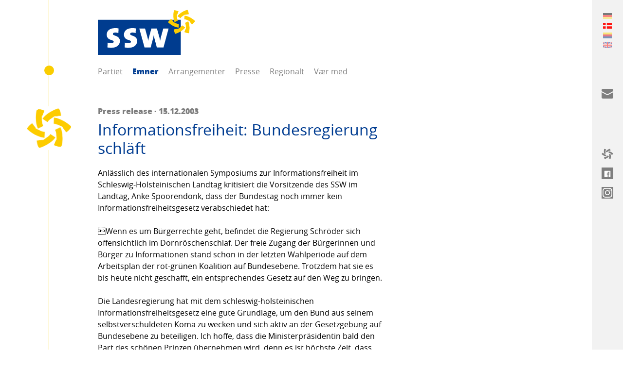

--- FILE ---
content_type: text/html; charset=utf-8
request_url: https://www.ssw.de/dk/emner/informationsfreiheit-bundesregierung-schlaeft-5585
body_size: 43918
content:
<!DOCTYPE html> <html lang="da"> <head> <meta charset="utf-8"> <!--
	visuellverstehen – Design and Development – @vv_agentur
	This website is powered by TYPO3 - inspiring people to share!
	TYPO3 is a free open source Content Management Framework initially created by Kasper Skaarhoj and licensed under GNU/GPL.
	TYPO3 is copyright 1998-2025 of Kasper Skaarhoj. Extensions are copyright of their respective owners.
	Information and contribution at https://typo3.org/
--> <title>Emner | SSW Landesverband</title> <meta name="generator" content="TYPO3 CMS"> <meta property="og:title" content="Informationsfreiheit: Bundesregierung schläft"> <meta property="og:image" content="https://www.ssw.de/typo3conf/ext/sswssw/Resources/Public/Images/ssw-open-graph-image.png"> <meta property="og:image" content="https://www.ssw.de/typo3conf/ext/sswssw/Resources/Public/Images/ssw-open-graph-image.png"> <meta name="twitter:title" content="Informationsfreiheit: Bundesregierung schläft"> <meta name="twitter:card" content="summary"> <script src="/_assets/ee1cce8401b79f4dcafd031ff5eb50c8/Build/assets/js-DSOUXYuW.js" defer></script><link rel="stylesheet" href="/_assets/ee1cce8401b79f4dcafd031ff5eb50c8/Build/assets/css-rmJGmN86.css"> <link rel="shortcut icon" type="image/x-icon" href="https://www.ssw.de/_assets/ee1cce8401b79f4dcafd031ff5eb50c8/Images/Favicons/ssw-ltsh_favicon.ico"> <link rel="icon" type="image/png" sizes="32x32" href="https://www.ssw.de/_assets/ee1cce8401b79f4dcafd031ff5eb50c8/Images/Favicons/ssw-ltsh_favicon-32x32.png"> <link rel="icon" type="image/png" sizes="16x16" href="https://www.ssw.de/_assets/ee1cce8401b79f4dcafd031ff5eb50c8/Images/Favicons/ssw-ltsh_favicon-16x16.png"> <link rel="apple-touch-icon" sizes="180x180" href="https://www.ssw.de/_assets/ee1cce8401b79f4dcafd031ff5eb50c8/Images/Favicons/ssw-ltsh_apple-touch-icon.png"> <link rel="manifest" href="https://www.ssw.de/manifest.json"> <meta name="theme-color" content="#003c91"> <!--[if lt IE 9]><script src="https://www.ssw.de/_assets/ee1cce8401b79f4dcafd031ff5eb50c8/JavaScripts/html5shiv.min.js"></script><![endif]--> <script defer data-domain="ssw.de" src="https://plausible.io/js/script.js"></script> <meta name="msapplication-config" content="https://www.ssw.de/_assets/ee1cce8401b79f4dcafd031ff5eb50c8/browserconfig.xml"> <meta name="twitter:creator" content="@sswpresse"> <meta name="twitter:card" content="summary_large_image"> <meta name="twitter:site" content="@sswpresse"> <meta name="viewport" content="width=device-width, initial-scale=1"><meta name="robots" content="index,follow"> <link rel="canonical" href="https://www.ssw.de/dk/emner/informationsfreiheit-bundesregierung-schlaeft-5585"> <link rel="alternate" hreflang="de-DE" href="https://www.ssw.de/themen/informationsfreiheit-bundesregierung-schlaeft-5585"> <link rel="alternate" hreflang="dk-DK" href="https://www.ssw.de/dk/emner/informationsfreiheit-bundesregierung-schlaeft-5585"> <link rel="alternate" hreflang="fy-FY" href="https://www.ssw.de/frr/teeme/informationsfreiheit-bundesregierung-schlaeft-5585"> <link rel="alternate" hreflang="en-GB" href="https://www.ssw.de/en/themen/informationsfreiheit-bundesregierung-schlaeft-5585"> <link rel="alternate" hreflang="x-default" href="https://www.ssw.de/themen/informationsfreiheit-bundesregierung-schlaeft-5585"> </head> <body class="body"> <header class="header"> <div class="logo logo--party"> <a class="logo__link" title="SSW in parliament" href="https://www.ssw.de/dk/"> SSW in parliament: The SSW proclaims policies which respond closely to the societal and political development in the Nordic countries. </a> </div> <nav class="navigation-main"> <span class="navigation-main__toggle"> Menu <span class="navigation-main__toggle-inner"></span> </span> <ul class="navigation-main__list"> <li class="navigation-main__list-item "> <a class="navigation-main__list-link" href="https://www.ssw.de/dk/partiet/om-ssw" > Partiet </a> <ul class="navigation-main__child-list"> <li class="navigation-main__child-list-item "> <a class="navigation-main__child-list-link" href="https://www.ssw.de/dk/partiet/om-ssw" >Om SSW</a> </li> <li class="navigation-main__child-list-item "> <a class="navigation-main__child-list-link" href="https://www.ssw.de/dk/partiet/landsstyrelsen" >Landsstyrelsen</a> </li> <li class="navigation-main__child-list-item "> <a class="navigation-main__child-list-link" href="https://www.ssw.de/dk/partiet/regnskab" >Regnskab</a> </li> <li class="navigation-main__child-list-item "> <a class="navigation-main__child-list-link" href="https://www.ssw.de/dk/partiet/kontakt" >Kontakt</a> </li> <li class="navigation-main__child-list-item "> <a class="navigation-main__child-list-link" href="https://www.ssw.de/dk/partiet/historie" >Historie</a> </li> <li class="navigation-main__child-list-item "> <a class="navigation-main__child-list-link" href="https://www.ssw.de/dk/partiet/informationsmateriale" >Informationsmateriale</a> </li> <li class="navigation-main__child-list-item "> <a class="navigation-main__child-list-link" href="https://www.ssw.de/dk/partiet/valgresultater" >Valgresultater</a> </li> </ul> </li> <li class="navigation-main__list-item navigation-main__list-item--active"> <a class="navigation-main__list-link" href="https://www.ssw.de/dk/emner" > Emner </a> </li> <li class="navigation-main__list-item "> <a class="navigation-main__list-link" href="https://www.ssw.de/dk/arrangementer" > Arrangementer </a> </li> <li class="navigation-main__list-item "> <a class="navigation-main__list-link" href="https://www.ssw.de/dk/presse" > Presse </a> <ul class="navigation-main__child-list"> <li class="navigation-main__child-list-item "> <a class="navigation-main__child-list-link" href="https://www.ssw.de/dk/presse/pressemitteilungen" >Pressemeddelelser</a> </li> <li class="navigation-main__child-list-item "> <a class="navigation-main__child-list-link" href="https://www.ssw.de/dk/presse/bilder-service" >Pressebilleder</a> </li> <li class="navigation-main__child-list-item "> <a class="navigation-main__child-list-link" href="https://www.ssw.de/dk/presse/dokumente" >Dokumenter</a> </li> </ul> </li> <li class="navigation-main__list-item "> <a class="navigation-main__list-link" href="https://www.ssw.de/dk/regionalt" > Regionalt </a> <ul class="navigation-main__child-list"> <li class="navigation-main__child-list-item "> <a class="navigation-main__child-list-link" href="https://www.ssw.de/dk/regional/flensburg" >Flensborg</a> </li> <li class="navigation-main__child-list-item "> <a class="navigation-main__child-list-link" href="https://www.ssw.de/dk/regional/schleswig-flensburg" >Slesvig-Flensborg Amt</a> </li> <li class="navigation-main__child-list-item "> <a class="navigation-main__child-list-link" href="https://www.ssw.de/dk/regional/nordfriesland" >Nordfrisland</a> </li> <li class="navigation-main__child-list-item "> <a class="navigation-main__child-list-link" href="https://www.ssw.de/dk/regional/rendsburg-eckernfoerde" >Rendsborg-Egernførde Amt</a> </li> <li class="navigation-main__child-list-item "> <a class="navigation-main__child-list-link" href="https://www.ssw.de/dk/regional/kiel" >SSW Kiel</a> </li> <li class="navigation-main__child-list-item "> <a class="navigation-main__child-list-link" href="https://www.ssw.de/dk/regional/helgoland" >Helgoland</a> </li> <li class="navigation-main__child-list-item "> <a class="navigation-main__child-list-link" href="https://www.ssw.de/dk/regional/ag-holstein-hamburg" >AG Holsten-Hamborg</a> </li> <li class="navigation-main__child-list-item "> <a class="navigation-main__child-list-link" href="https://www.ssw.de/dk/regional/ssw-ungdom" >SSWUngdom</a> </li> </ul> </li> <li class="navigation-main__list-item "> <a class="navigation-main__list-link" href="https://www.ssw.de/dk/vaer-med/bliv-medlem" > Vær med </a> <ul class="navigation-main__child-list"> <li class="navigation-main__child-list-item "> <a class="navigation-main__child-list-link" href="https://www.ssw.de/dk/vaer-med/bliv-medlem" >Bliv medlem</a> </li> <li class="navigation-main__child-list-item "> <a class="navigation-main__child-list-link" href="https://ssw.us3.list-manage.com/subscribe?u=d728ec2e55df403ed6ddf9d42&amp;id=25676732a2" >Abonnér vores nyhedsbrev</a> </li> <li class="navigation-main__child-list-item "> <a class="navigation-main__child-list-link" href="https://www.ssw.de/dk/vaer-med/doner-penge-til-ssw" >Donér penge til SSW</a> </li> <li class="navigation-main__child-list-item "> <a class="navigation-main__child-list-link" href="https://www.ssw.de/dk/vaer-med/ssws-arbejdsgrupper" >SSWs arbejdsgrupper</a> </li> </ul> </li> </ul> </nav> </header> <main class="main"> <article class="article"> <div class="article__main-row "> <aside class="article__avatar"> <figure class="avatar"> <img class="avatar__image" src="https://www.ssw.de/_assets/ee1cce8401b79f4dcafd031ff5eb50c8/Images/ssw-logo-flower.png" alt="SSW"> </figure> </aside> <h1 class="headline"> <span class="headline__unobtrusive"> Press release · 15.12.2003 </span> <strong class="headline__important">Informationsfreiheit: Bundesregierung schläft</strong> </h1> <div class="rich-text"> <p>Anlässlich des internationalen Symposiums zur Informationsfreiheit im Schleswig-Holsteinischen Landtag kritisiert die Vorsitzende des SSW im Landtag, Anke Spoorendonk, dass der Bundestag noch immer kein Informationsfreiheitsgesetz verabschiedet hat:<br> <br> Wenn es um Bürgerrechte geht, befindet die Regierung Schröder sich offensichtlich im Dornröschenschlaf. Der freie Zugang der Bürgerinnen und Bürger zu Informationen stand schon in der letzten Wahlperiode auf dem Arbeitsplan der rot-grünen Koalition auf Bundesebene. Trotzdem hat sie es bis heute nicht geschafft, ein entsprechendes Gesetz auf den Weg zu bringen. <br> <br> Die Landesregierung hat mit dem schleswig-holsteinischen Informationsfreiheitsgesetz eine gute Grundlage, um den Bund aus seinem selbstverschuldeten Koma zu wecken und sich aktiv an der Gesetzgebung auf Bundesebene zu beteiligen. Ich hoffe, dass die Ministerpräsidentin bald den Part des schönen Prinzen übernehmen wird, denn es ist höchste Zeit, dass die Bundesregierung aufwacht.</p> </div> <ul class="list"> <li class="list__item"> <a class="link link--with-icon" href="https://www.ssw.de/dk/emner"> <svg class="link__icon" version="1.1" xmlns="http://www.w3.org/2000/svg" x="0px" y="0px" viewBox="0 0 750 667.8" xml:space="preserve"> <path class="st0" d="M272,272L53.2,490.7c-5.9,5.9-13.7,9.3-22,9.3C14.2,500,0,485.8,0,468.8V31.2C0,14.2,14.2,0,31.2,0 c8.3,0,16.1,3.4,22,9.3L272,228c5.9,5.9,9.3,13.7,9.3,22C281.3,258.3,277.8,266.1,272,272z" /> </svg> To overview </a> </li> <li class="list__item"> <a class="link link--with-icon" target="_blank" href="https://www.ssw.de/dk/emner/informationsfreiheit-bundesregierung-schlaeft-5585.pdf"> <svg class="link__icon" version="1.1" xmlns="http://www.w3.org/2000/svg" x="0px" y="0px" viewBox="0 0 750 667.8" xml:space="preserve"> <path class="st0" d="M272,272L53.2,490.7c-5.9,5.9-13.7,9.3-22,9.3C14.2,500,0,485.8,0,468.8V31.2C0,14.2,14.2,0,31.2,0 c8.3,0,16.1,3.4,22,9.3L272,228c5.9,5.9,9.3,13.7,9.3,22C281.3,258.3,277.8,266.1,272,272z" /> </svg> PDF </a> </li> <li class="list__item"> <a class="link link--with-icon js__copy-link" data-clipboard-text="https://www.ssw.de/dk/link-p/5585" style="display:none"> <svg class="link__icon" version="1.1" xmlns="http://www.w3.org/2000/svg" x="0px" y="0px" viewBox="0 0 750 667.8" xml:space="preserve"> <path class="st0" d="M272,272L53.2,490.7c-5.9,5.9-13.7,9.3-22,9.3C14.2,500,0,485.8,0,468.8V31.2C0,14.2,14.2,0,31.2,0 c8.3,0,16.1,3.4,22,9.3L272,228c5.9,5.9,9.3,13.7,9.3,22C281.3,258.3,277.8,266.1,272,272z" /> </svg> Copy shortlink </a> </li> </ul> <section class="social"> <p class="social__text"> follow on </p> <ul class="social__list"> <li class="social__list-item"> <a class="social__link social__link--facebook" href="https://www.facebook.com/sharer/sharer.php?u=https://www.ssw.de/dk/emner/informationsfreiheit-bundesregierung-schlaeft-5585" target="_blank" rel="noopener"> <svg class="social__icons social__icons--facebook" version="1.1" xmlns="http://www.w3.org/2000/svg" x="0px" y="0px" viewBox="0 0 750 667.8" xml:space="preserve"> <path class="st0" d="M612.5,586c0,7.1-2.5,13.3-7.4,18.6c-4.9,5.3-11.3,8-19.1,8H465.1V428h61.5l9.5-71h-71v-45.6 c0-12,2.1-20.5,6.4-25.4c5.7-6.4,15.2-9.5,28.6-9.5h38.2v-64.7c-14.8-1.4-33.2-2.1-55.1-2.1c-27.6,0-49.8,8.1-66.8,24.4 c-17,16.3-25.4,39.6-25.4,70v53h-61.5v71h61.5v184.5H164c-7.8,0-14.1-2.7-19.1-8c-4.9-5.3-7.4-11.5-7.4-18.6V164 c0-7.8,2.5-14.1,7.4-19.1s11.3-7.4,19.1-7.4h422c7.1,0,13.3,2.5,18.6,7.4c5.3,4.9,8,11.3,8,19.1V586z" /> </svg> </a> </li> <li class="social__list-item"> <a class="social__link social__link--mail" href="mailto:?subject=Informationsfreiheit: Bundesregierung schläft&body=https://www.ssw.de/dk/emner/informationsfreiheit-bundesregierung-schlaeft-5585" target="_blank" rel="noopener"> <svg class="social__icons social__icons--mail" version="1.1" xmlns="http://www.w3.org/2000/svg" x="0px" y="0px" viewBox="0 0 24 24" xml:space="preserve"> <path d="M13.4,14.6A2.3,2.3,0,0,1,12,15a2.3,2.3,0,0,1-1.4-.4L0,8.9V19a3,3,0,0,0,3,3H21a3,3,0,0,0,3-3V8.9Z" /> <path d="M21,2H3A3,3,0,0,0,0,5V6a1.05,1.05,0,0,0,.5.9l11,6a.9.9,0,0,0,.5.1.9.9,0,0,0,.5-.1l11-6A1.05,1.05,0,0,0,24,6V5A3,3,0,0,0,21,2Z" /> </svg> </a> </li> <li class="social__list-item"> <a class="social__link social__link--url social__link--copy" href="https://www.ssw.de/dk/emner/informationsfreiheit-bundesregierung-schlaeft-5585" target="_blank" rel="noopener"> <svg class="social__icons social__icons--url" xmlns="http://www.w3.org/2000/svg" fill="none" viewBox="0 0 24 24" stroke-width="1.5"> <path stroke-linecap="round" stroke-linejoin="round" d="M13.19 8.688a4.5 4.5 0 0 1 1.242 7.244l-4.5 4.5a4.5 4.5 0 0 1-6.364-6.364l1.757-1.757m13.35-.622 1.757-1.757a4.5 4.5 0 0 0-6.364-6.364l-4.5 4.5a4.5 4.5 0 0 0 1.242 7.244" /> </svg> </a> </li> </ul> </section> </div> </article> <article class="article"> <div class="article__main-row"> <div class="rich-text"> <h3>Weitere Artikel</h3> </div> </article> <article class="article "> <div class="article__main-row"> <aside class="article__avatar"> <figure class="avatar"> <img class="avatar__image" src="https://www.ssw.de/_assets/ee1cce8401b79f4dcafd031ff5eb50c8/Images/ssw-logo-flower.png" alt="SSW"> </figure> </aside> <h1 class="headline "> <small class="headline__unobtrusive"> Press release · 26.11.2025 </small> <small class="headline__teaser">Minderheitensprachen vor Gericht:</small> <a class="headline__important" href="https://www.ssw.de/dk/emner/anhoerung-bestaetigt-ssw-forderung"> Anhörung bestätigt SSW-Forderung </a> </h1> <div class="rich-text"> <p>Zum heutigen Fachgespräch im Europa-Ausschuss über den SSW-Antrag „Gebrauch von Minderheiten- und Regionalsprachen auch vor den Gerichten“ erklärt der Vorsitzende der SSW-Landtagsfraktion, Christian Dirschauer:</p> </div> <a class="button button--primary " href="https://www.ssw.de/dk/emner/anhoerung-bestaetigt-ssw-forderung"> Weiterlesen <svg class="button__icon" version="1.1" xmlns="http://www.w3.org/2000/svg" x="0px" y="0px" viewBox="0 0 750 667.8" xml:space="preserve"> <path class="st0" d="M157.9,60.2l8.3-46.3l46.6,5.8c27.2,5.8,53.7,14.3,79.1,25.4l-37.4,91.4c-1.8-0.9-4-1.5-5.8-2.5 c-0.6,9.3-1.2,18.4-1.2,27.6c-0.1,7.9,0.3,15.8,1.2,23.6l1.2,15.9c1,33.7,8.8,66.9,23,97.5l-88.6,44.2 c-19.9-42.1-31.1-87.8-32.8-134.3l-0.9-12.9C147.5,150.3,150,104.8,157.9,60.2 M28.5,308.2L0,345.3l35.9,30.3 c34.8,29.2,73,54.2,113.7,74.2l11.7,5.5c41.1,21.8,86.3,35,132.8,38.6l5.8-98.4c-33.5-3.1-66.1-13-95.7-29.1l-14.4-6.7 c-15.4-7.4-30.3-15.9-44.5-25.4c1.6-1.4,3.2-2.8,4.9-4l-60.4-78.2C67.6,268.7,47,287.5,28.5,308.2 M319.2,501.6l-12.9,9.2 c-14.1,9.6-29,18.1-44.5,25.4l-0.9-6.4l-97.8,13.5c3.3,27.6,9.2,54.8,17.8,81.3l18.1,43.2l44.2-15.9c42.6-15.7,83.3-36.3,121.1-61.3 l10.7-7.4c39.4-24.8,73.4-57.4,100-95.7l-82.5-54.3C372.9,460.7,347.9,483.9,319.2,501.6 M471,364.9c14.1,30.6,21.8,63.8,22.7,97.5 l1.5,15.9c0.6,7.4,0.9,15.3,0.9,23.6c0,9.2-0.3,18.4-0.9,27.6c-2.1-0.9-4.2-1.5-6.1-2.5l-37.4,91.4c25.6,11.1,52.2,19.6,79.4,25.4 l46.3,5.5l8.3-46c8-44.7,10.5-90.2,7.7-135.5l-1.2-12.9c-1.7-46.5-12.9-92.2-32.8-134.3L471,364.9 M450.4,263.7 c33.5,3.1,66.1,13,95.7,29.1l14.4,6.7c15.5,7.2,30.4,15.7,44.5,25.4c-1.7,1.4-3.4,2.8-5.2,4l60.4,78.2 c22.5-16.5,43.1-35.3,61.6-56.1l28.2-37.1l-35.6-30.4c-34.8-29.2-73-54.1-113.7-74.2l-11.7-5.5c-41.1-21.8-86.3-35-132.8-38.6 L450.4,263.7 M495.2,16c-42.8,15.4-83.5,35.9-121.4,61l-10.4,7.7c-39.6,24.6-73.6,57.2-100,95.7l82.5,54.3 c19.4-27.5,44.3-50.8,73-68.4L432,157c14-9.7,28.8-18.3,44.2-25.8l0.9,6.4l98.1-13.2c-3.2-27.6-9.2-54.8-17.8-81.3L539.1,0L495.2,16 " /> </svg> </a> </div> </article> <article class="article "> <div class="article__main-row"> <aside class="article__avatar"> <figure class="avatar"> <img class="avatar__image" src="https://www.ssw.de/_assets/ee1cce8401b79f4dcafd031ff5eb50c8/Images/ssw-logo-flower.png" alt="SSW"> </figure> </aside> <h1 class="headline "> <small class="headline__unobtrusive"> Press release · 28.11.2025 </small> <a class="headline__important" href="https://www.ssw.de/dk/emner/die-landesregierung-sieht-den-wald-vor-lauter-baeumen-nicht"> Die Landesregierung sieht den Wald vor lauter Bäumen nicht </a> </h1> <div class="rich-text"> <p>Zur heutigen Vorstellung des Waldzustandsberichts durch die Forstministerin erklärt der umwelt- und landwirtschaftspolitische Sprecher der SSW-Landtagsfraktion, Dr. Michael Schunck:</p> </div> <a class="button " href="https://www.ssw.de/dk/emner/die-landesregierung-sieht-den-wald-vor-lauter-baeumen-nicht"> Weiterlesen <svg class="button__icon" version="1.1" xmlns="http://www.w3.org/2000/svg" x="0px" y="0px" viewBox="0 0 750 667.8" xml:space="preserve"> <path class="st0" d="M157.9,60.2l8.3-46.3l46.6,5.8c27.2,5.8,53.7,14.3,79.1,25.4l-37.4,91.4c-1.8-0.9-4-1.5-5.8-2.5 c-0.6,9.3-1.2,18.4-1.2,27.6c-0.1,7.9,0.3,15.8,1.2,23.6l1.2,15.9c1,33.7,8.8,66.9,23,97.5l-88.6,44.2 c-19.9-42.1-31.1-87.8-32.8-134.3l-0.9-12.9C147.5,150.3,150,104.8,157.9,60.2 M28.5,308.2L0,345.3l35.9,30.3 c34.8,29.2,73,54.2,113.7,74.2l11.7,5.5c41.1,21.8,86.3,35,132.8,38.6l5.8-98.4c-33.5-3.1-66.1-13-95.7-29.1l-14.4-6.7 c-15.4-7.4-30.3-15.9-44.5-25.4c1.6-1.4,3.2-2.8,4.9-4l-60.4-78.2C67.6,268.7,47,287.5,28.5,308.2 M319.2,501.6l-12.9,9.2 c-14.1,9.6-29,18.1-44.5,25.4l-0.9-6.4l-97.8,13.5c3.3,27.6,9.2,54.8,17.8,81.3l18.1,43.2l44.2-15.9c42.6-15.7,83.3-36.3,121.1-61.3 l10.7-7.4c39.4-24.8,73.4-57.4,100-95.7l-82.5-54.3C372.9,460.7,347.9,483.9,319.2,501.6 M471,364.9c14.1,30.6,21.8,63.8,22.7,97.5 l1.5,15.9c0.6,7.4,0.9,15.3,0.9,23.6c0,9.2-0.3,18.4-0.9,27.6c-2.1-0.9-4.2-1.5-6.1-2.5l-37.4,91.4c25.6,11.1,52.2,19.6,79.4,25.4 l46.3,5.5l8.3-46c8-44.7,10.5-90.2,7.7-135.5l-1.2-12.9c-1.7-46.5-12.9-92.2-32.8-134.3L471,364.9 M450.4,263.7 c33.5,3.1,66.1,13,95.7,29.1l14.4,6.7c15.5,7.2,30.4,15.7,44.5,25.4c-1.7,1.4-3.4,2.8-5.2,4l60.4,78.2 c22.5-16.5,43.1-35.3,61.6-56.1l28.2-37.1l-35.6-30.4c-34.8-29.2-73-54.1-113.7-74.2l-11.7-5.5c-41.1-21.8-86.3-35-132.8-38.6 L450.4,263.7 M495.2,16c-42.8,15.4-83.5,35.9-121.4,61l-10.4,7.7c-39.6,24.6-73.6,57.2-100,95.7l82.5,54.3 c19.4-27.5,44.3-50.8,73-68.4L432,157c14-9.7,28.8-18.3,44.2-25.8l0.9,6.4l98.1-13.2c-3.2-27.6-9.2-54.8-17.8-81.3L539.1,0L495.2,16 " /> </svg> </a> </div> </article> <article class="article "> <div class="article__side-row"> <figure class="figure"> <a href="https://www.ssw.de/dk/emner/ssw-hat-entscheidende-weichen-fuer-flensburgs-zukunft-gestellt"> <picture class="figure__picture"> <source srcset="https://www.ssw.de/fileadmin/_processed_/3/e/csm_ssw-halbzeitbilanz-fl_3fc8eccb44.jpg" media="(min-width: 800px)"> <source srcset="https://www.ssw.de/fileadmin/_processed_/3/e/csm_ssw-halbzeitbilanz-fl_c6d489f290.jpg" media="(min-width: 600px)"> <img class="figure__image" src="https://www.ssw.de/fileadmin/_processed_/3/e/csm_ssw-halbzeitbilanz-fl_5e3466e825.jpg" width="600" height="785" alt=""> </picture> </a> </figure> </div> <div class="article__main-row"> <aside class="article__avatar"> <figure class="avatar"> <a href="https://www.ssw.de/dk/regional/flensburg"> <span class="avatar__image avatar__image--fallback">Flensborg</span> <figcaption class="avatar__caption"> FL </figcaption> </a> </figure> </aside> <h1 class="headline "> <small class="headline__unobtrusive"> Press release · <a href="https://www.ssw.de/dk/regional/flensburg" class="link">Flensborg</a> · 28.11.2025 </small> <small class="headline__teaser">Halbzeitbilanz der Ratsfraktion:</small> <a class="headline__important" href="https://www.ssw.de/dk/emner/ssw-hat-entscheidende-weichen-fuer-flensburgs-zukunft-gestellt"> SSW hat entscheidende Weichen für Flensburgs Zukunft gestellt! </a> </h1> <a class="button " href="https://www.ssw.de/dk/emner/ssw-hat-entscheidende-weichen-fuer-flensburgs-zukunft-gestellt"> Weiterlesen <svg class="button__icon" version="1.1" xmlns="http://www.w3.org/2000/svg" x="0px" y="0px" viewBox="0 0 750 667.8" xml:space="preserve"> <path class="st0" d="M157.9,60.2l8.3-46.3l46.6,5.8c27.2,5.8,53.7,14.3,79.1,25.4l-37.4,91.4c-1.8-0.9-4-1.5-5.8-2.5 c-0.6,9.3-1.2,18.4-1.2,27.6c-0.1,7.9,0.3,15.8,1.2,23.6l1.2,15.9c1,33.7,8.8,66.9,23,97.5l-88.6,44.2 c-19.9-42.1-31.1-87.8-32.8-134.3l-0.9-12.9C147.5,150.3,150,104.8,157.9,60.2 M28.5,308.2L0,345.3l35.9,30.3 c34.8,29.2,73,54.2,113.7,74.2l11.7,5.5c41.1,21.8,86.3,35,132.8,38.6l5.8-98.4c-33.5-3.1-66.1-13-95.7-29.1l-14.4-6.7 c-15.4-7.4-30.3-15.9-44.5-25.4c1.6-1.4,3.2-2.8,4.9-4l-60.4-78.2C67.6,268.7,47,287.5,28.5,308.2 M319.2,501.6l-12.9,9.2 c-14.1,9.6-29,18.1-44.5,25.4l-0.9-6.4l-97.8,13.5c3.3,27.6,9.2,54.8,17.8,81.3l18.1,43.2l44.2-15.9c42.6-15.7,83.3-36.3,121.1-61.3 l10.7-7.4c39.4-24.8,73.4-57.4,100-95.7l-82.5-54.3C372.9,460.7,347.9,483.9,319.2,501.6 M471,364.9c14.1,30.6,21.8,63.8,22.7,97.5 l1.5,15.9c0.6,7.4,0.9,15.3,0.9,23.6c0,9.2-0.3,18.4-0.9,27.6c-2.1-0.9-4.2-1.5-6.1-2.5l-37.4,91.4c25.6,11.1,52.2,19.6,79.4,25.4 l46.3,5.5l8.3-46c8-44.7,10.5-90.2,7.7-135.5l-1.2-12.9c-1.7-46.5-12.9-92.2-32.8-134.3L471,364.9 M450.4,263.7 c33.5,3.1,66.1,13,95.7,29.1l14.4,6.7c15.5,7.2,30.4,15.7,44.5,25.4c-1.7,1.4-3.4,2.8-5.2,4l60.4,78.2 c22.5-16.5,43.1-35.3,61.6-56.1l28.2-37.1l-35.6-30.4c-34.8-29.2-73-54.1-113.7-74.2l-11.7-5.5c-41.1-21.8-86.3-35-132.8-38.6 L450.4,263.7 M495.2,16c-42.8,15.4-83.5,35.9-121.4,61l-10.4,7.7c-39.6,24.6-73.6,57.2-100,95.7l82.5,54.3 c19.4-27.5,44.3-50.8,73-68.4L432,157c14-9.7,28.8-18.3,44.2-25.8l0.9,6.4l98.1-13.2c-3.2-27.6-9.2-54.8-17.8-81.3L539.1,0L495.2,16 " /> </svg> </a> </div> </article> </main> <aside class="sidebar"></aside> <aside class="aside aside--closed"> <div class="aside__content"> <section class="aside__row aside__row--controls aside__row--bar" data-title="Language"> <svg class="aside__icon aside__icon--language" version="1.1" xmlns="http://www.w3.org/2000/svg" x="0px" y="0px" viewBox="0 0 550 550" xml:space="preserve"> <path d="M550,275c0,151.9-123.1,275-275,275S0,426.9,0,275S123.1,0,275,0S550,123.1,550,275z M156.8,169h17.7 c3.3,0,6.5-1.3,8.9-3.7l10.4-10.4c2.3-2.3,3.7-5.5,3.7-8.9v-17.7c0-6.9-5.7-12.5-12.5-12.5c-3.3,0-6.5,1.3-8.9,3.7l-28.2,28.2 c-2.3,2.3-3.7,5.5-3.7,8.9C144.3,163.3,149.9,169,156.8,169z M469.1,381.9h-14.9c-5.3,0-10.5-2.1-14.3-5.9l-19.2-19.2 c-6.7-6.7-15.6-10.4-25.1-10.4h-20.3l-47.9-41.1c-9.1-7.8-20.7-12.1-32.8-12.1H260c-9.1,0-18.1,2.6-25.9,7.2l-47.6,28.5 c-15.2,9.1-24.5,25.5-24.5,43.2v26.5c0,15.9,7.4,30.8,20.2,40.4l24.6,18.5c9.6,7.2,27.3,13.1,39.3,13.1h22.4 c9.8,0,17.7,8,17.7,17.7v7.9C365,492.2,433.1,447.2,469.1,381.9z M274.8,53.2c-2.1,0-4.2,0.2-6.3,0.3l-32,24.1 c-2.2,1.7-3.5,4.3-3.5,7.1v22.2c0,4.9,4,8.9,8.9,8.9h17.7c4.9,0,8.9-4,8.9-8.9V98l17.7-17.7h23c6.9,0,12.5,5.7,12.5,12.5 c0,3.3-1.3,6.5-3.7,8.9l-29.7,29.7c-1.3,1.3-3,2.3-4.9,3L239,149.1c-3.7,1.2-6.1,4.7-6.1,8.4c0,7.3-2.9,14.3-8,19.4l-22.3,22.3 c-3.3,3.3-5.2,7.9-5.2,12.5v28.1c0,9.8,8,17.7,17.7,17.7h24.5c6.8,0,12.9-3.8,15.9-9.8l10.4-20.7c1.6-3,4.7-4.9,8-4.9h3.4 c4.9,0,8.9,4,8.9,8.9c0,4.9,4,8.9,8.9,8.9h17.7c4.9,0,8.9-4,8.9-8.9v-2.4c0-3.9,2.4-7.2,6.1-8.4l35-11.6 c7.2-2.4,12.1-9.2,12.1-16.9v-5c0-9.8,8-17.7,17.7-17.7h40.7c6.9,0,12.5,5.7,12.5,12.5v10.4c0,6.9-5.7,12.5-12.5,12.5h-35.5 c-3.3,0-6.5,1.3-8.9,3.7l-10.4,10.4c-2.3,2.3-3.7,5.5-3.7,8.9c0,6.9,5.7,12.5,12.5,12.5h17.7c3.3,0,6.5,1.3,8.9,3.7l10.4,10.4 c2.3,2.3,3.7,5.5,3.7,8.9v9.6l-13.9,13.9c-5.1,5.1-5.1,13.4-0.1,18.5l35.5,36.1c3.3,3.4,7.9,5.3,12.6,5.3h22.5 c7.7-22.4,12-46.5,12-71.4C496.8,152.7,397.3,53.2,274.8,53.2z"/> </svg> <div class="aside__row-content aside__row-content--language"> <div class="aside__change"> <ul class="language-menu__list language-menu__list--hidden"><li class="language-menu__list-item"><a href="https://www.ssw.de/themen/informationsfreiheit-bundesregierung-schlaeft-5585" hreflang="de-DE">Deutsch</a></li><li class="language-menu__list-item language-menu__list-item--active"><a href="https://www.ssw.de/dk/emner/informationsfreiheit-bundesregierung-schlaeft-5585" hreflang="da-DK">Dansk</a></li><li class="language-menu__list-item"><a href="https://www.ssw.de/frr/teeme/informationsfreiheit-bundesregierung-schlaeft-5585" hreflang="de-FRR">Friisk</a></li><li class="language-menu__list-item"><a href="https://www.ssw.de/en/themen/informationsfreiheit-bundesregierung-schlaeft-5585" hreflang="en-GB">English</a></li></ul> </div> <a class="aside__close" href="#"> <span class="aside__icon-text"> Collapse </span> <svg class="aside__icon aside__icon--close" version="1.1" xmlns="http://www.w3.org/2000/svg" x="0px" y="0px" viewBox="0 0 750 667.8" xml:space="preserve"> <path class="st0" d="M488.2,431L431,488.3c-7.6,7.6-18.1,11.8-28.6,11.8s-21-4.2-28.6-11.8L250,364.5L126.3,488.3 c-7.6,7.6-18.1,11.8-28.6,11.8s-21-4.2-28.6-11.8L11.8,431C4.2,423.4,0,412.9,0,402.4s4.2-21,11.8-28.6L135.5,250L11.8,126.3 C4.2,118.7,0,108.2,0,97.7s4.2-21,11.8-28.6L69,11.8C76.6,4.2,87.1,0,97.6,0s21,4.2,28.6,11.8L250,135.6L373.7,11.8 C381.3,4.2,391.8,0,402.3,0s21,4.2,28.6,11.8l57.2,57.3c7.6,7.6,11.8,18.1,11.8,28.6s-4.2,21-11.8,28.6L364.4,250l123.8,123.7 c7.6,7.6,11.8,18.1,11.8,28.6C500,412.9,495.8,423.4,488.2,431z" /> </svg> </a> </div> </section> <section class="aside__row aside__row--news aside__row--bar" data-title="Newsletter"> <a class="aside__close aside__close--mobile" href="#"> <span class="aside__icon-text"> Collapse </span> <svg class="aside__icon aside__icon--close" version="1.1" xmlns="http://www.w3.org/2000/svg" x="0px" y="0px" viewBox="0 0 750 667.8" xml:space="preserve"> <path class="st0" d="M488.2,431L431,488.3c-7.6,7.6-18.1,11.8-28.6,11.8s-21-4.2-28.6-11.8L250,364.5L126.3,488.3 c-7.6,7.6-18.1,11.8-28.6,11.8s-21-4.2-28.6-11.8L11.8,431C4.2,423.4,0,412.9,0,402.4s4.2-21,11.8-28.6L135.5,250L11.8,126.3 C4.2,118.7,0,108.2,0,97.7s4.2-21,11.8-28.6L69,11.8C76.6,4.2,87.1,0,97.6,0s21,4.2,28.6,11.8L250,135.6L373.7,11.8 C381.3,4.2,391.8,0,402.3,0s21,4.2,28.6,11.8l57.2,57.3c7.6,7.6,11.8,18.1,11.8,28.6s-4.2,21-11.8,28.6L364.4,250l123.8,123.7 c7.6,7.6,11.8,18.1,11.8,28.6C500,412.9,495.8,423.4,488.2,431z" /> </svg> </a> <svg class="aside__icon aside__icon--large aside__icon--top" version="1.1" xmlns="http://www.w3.org/2000/svg" x="0px" y="0px" viewBox="0 0 24 24" xml:space="preserve"> <path d="M13.4,14.6A2.3,2.3,0,0,1,12,15a2.3,2.3,0,0,1-1.4-.4L0,8.9V19a3,3,0,0,0,3,3H21a3,3,0,0,0,3-3V8.9Z" /> <path d="M21,2H3A3,3,0,0,0,0,5V6a1.05,1.05,0,0,0,.5.9l11,6a.9.9,0,0,0,.5.1.9.9,0,0,0,.5-.1l11-6A1.05,1.05,0,0,0,24,6V5A3,3,0,0,0,21,2Z" /> </svg> <div class="aside__row-content"> <h4 class="aside__title"> Newsletter </h4> <form action="https://ssw.us3.list-manage.com/subscribe?u=d728ec2e55df403ed6ddf9d42&id=25676732a2" method="POST" target="_blank"> <input class="form__input" type="email" name="MERGE0" placeholder="e-mail" required> <button type="submit" class="button"> Subscribe <svg class="button__icon" version="1.1" xmlns="http://www.w3.org/2000/svg" x="0px" y="0px" viewBox="0 0 750 667.8" xml:space="preserve"> <path class="st0" d="M157.9,60.2l8.3-46.3l46.6,5.8c27.2,5.8,53.7,14.3,79.1,25.4l-37.4,91.4c-1.8-0.9-4-1.5-5.8-2.5 c-0.6,9.3-1.2,18.4-1.2,27.6c-0.1,7.9,0.3,15.8,1.2,23.6l1.2,15.9c1,33.7,8.8,66.9,23,97.5l-88.6,44.2 c-19.9-42.1-31.1-87.8-32.8-134.3l-0.9-12.9C147.5,150.3,150,104.8,157.9,60.2 M28.5,308.2L0,345.3l35.9,30.3 c34.8,29.2,73,54.2,113.7,74.2l11.7,5.5c41.1,21.8,86.3,35,132.8,38.6l5.8-98.4c-33.5-3.1-66.1-13-95.7-29.1l-14.4-6.7 c-15.4-7.4-30.3-15.9-44.5-25.4c1.6-1.4,3.2-2.8,4.9-4l-60.4-78.2C67.6,268.7,47,287.5,28.5,308.2 M319.2,501.6l-12.9,9.2 c-14.1,9.6-29,18.1-44.5,25.4l-0.9-6.4l-97.8,13.5c3.3,27.6,9.2,54.8,17.8,81.3l18.1,43.2l44.2-15.9c42.6-15.7,83.3-36.3,121.1-61.3 l10.7-7.4c39.4-24.8,73.4-57.4,100-95.7l-82.5-54.3C372.9,460.7,347.9,483.9,319.2,501.6 M471,364.9c14.1,30.6,21.8,63.8,22.7,97.5 l1.5,15.9c0.6,7.4,0.9,15.3,0.9,23.6c0,9.2-0.3,18.4-0.9,27.6c-2.1-0.9-4.2-1.5-6.1-2.5l-37.4,91.4c25.6,11.1,52.2,19.6,79.4,25.4 l46.3,5.5l8.3-46c8-44.7,10.5-90.2,7.7-135.5l-1.2-12.9c-1.7-46.5-12.9-92.2-32.8-134.3L471,364.9 M450.4,263.7 c33.5,3.1,66.1,13,95.7,29.1l14.4,6.7c15.5,7.2,30.4,15.7,44.5,25.4c-1.7,1.4-3.4,2.8-5.2,4l60.4,78.2 c22.5-16.5,43.1-35.3,61.6-56.1l28.2-37.1l-35.6-30.4c-34.8-29.2-73-54.1-113.7-74.2l-11.7-5.5c-41.1-21.8-86.3-35-132.8-38.6 L450.4,263.7 M495.2,16c-42.8,15.4-83.5,35.9-121.4,61l-10.4,7.7c-39.6,24.6-73.6,57.2-100,95.7l82.5,54.3 c19.4-27.5,44.3-50.8,73-68.4L432,157c14-9.7,28.8-18.3,44.2-25.8l0.9,6.4l98.1-13.2c-3.2-27.6-9.2-54.8-17.8-81.3L539.1,0L495.2,16 " /> </svg> </button> </form> </div> </section> <section class="aside__row aside__row--contact aside__row--bar" data-title="Contact"> <a class="aside__close aside__close--mobile" href="#"> <span class="aside__icon-text"> Collapse </span> <svg class="aside__icon aside__icon--close" version="1.1" xmlns="http://www.w3.org/2000/svg" x="0px" y="0px" viewBox="0 0 750 667.8" xml:space="preserve"> <path class="st0" d="M488.2,431L431,488.3c-7.6,7.6-18.1,11.8-28.6,11.8s-21-4.2-28.6-11.8L250,364.5L126.3,488.3 c-7.6,7.6-18.1,11.8-28.6,11.8s-21-4.2-28.6-11.8L11.8,431C4.2,423.4,0,412.9,0,402.4s4.2-21,11.8-28.6L135.5,250L11.8,126.3 C4.2,118.7,0,108.2,0,97.7s4.2-21,11.8-28.6L69,11.8C76.6,4.2,87.1,0,97.6,0s21,4.2,28.6,11.8L250,135.6L373.7,11.8 C381.3,4.2,391.8,0,402.3,0s21,4.2,28.6,11.8l57.2,57.3c7.6,7.6,11.8,18.1,11.8,28.6s-4.2,21-11.8,28.6L364.4,250l123.8,123.7 c7.6,7.6,11.8,18.1,11.8,28.6C500,412.9,495.8,423.4,488.2,431z" /> </svg> </a> <svg class="aside__icon aside__icon--large aside__icon--top" version="1.1" xmlns="http://www.w3.org/2000/svg" x="0px" y="0px" viewBox="0 0 750 667.8" xml:space="preserve"> <path class="st0" d="M157.9,60.2l8.3-46.3l46.6,5.8c27.2,5.8,53.7,14.3,79.1,25.4l-37.4,91.4c-1.8-0.9-4-1.5-5.8-2.5 c-0.6,9.3-1.2,18.4-1.2,27.6c-0.1,7.9,0.3,15.8,1.2,23.6l1.2,15.9c1,33.7,8.8,66.9,23,97.5l-88.6,44.2 c-19.9-42.1-31.1-87.8-32.8-134.3l-0.9-12.9C147.5,150.3,150,104.8,157.9,60.2 M28.5,308.2L0,345.3l35.9,30.3 c34.8,29.2,73,54.2,113.7,74.2l11.7,5.5c41.1,21.8,86.3,35,132.8,38.6l5.8-98.4c-33.5-3.1-66.1-13-95.7-29.1l-14.4-6.7 c-15.4-7.4-30.3-15.9-44.5-25.4c1.6-1.4,3.2-2.8,4.9-4l-60.4-78.2C67.6,268.7,47,287.5,28.5,308.2 M319.2,501.6l-12.9,9.2 c-14.1,9.6-29,18.1-44.5,25.4l-0.9-6.4l-97.8,13.5c3.3,27.6,9.2,54.8,17.8,81.3l18.1,43.2l44.2-15.9c42.6-15.7,83.3-36.3,121.1-61.3 l10.7-7.4c39.4-24.8,73.4-57.4,100-95.7l-82.5-54.3C372.9,460.7,347.9,483.9,319.2,501.6 M471,364.9c14.1,30.6,21.8,63.8,22.7,97.5 l1.5,15.9c0.6,7.4,0.9,15.3,0.9,23.6c0,9.2-0.3,18.4-0.9,27.6c-2.1-0.9-4.2-1.5-6.1-2.5l-37.4,91.4c25.6,11.1,52.2,19.6,79.4,25.4 l46.3,5.5l8.3-46c8-44.7,10.5-90.2,7.7-135.5l-1.2-12.9c-1.7-46.5-12.9-92.2-32.8-134.3L471,364.9 M450.4,263.7 c33.5,3.1,66.1,13,95.7,29.1l14.4,6.7c15.5,7.2,30.4,15.7,44.5,25.4c-1.7,1.4-3.4,2.8-5.2,4l60.4,78.2 c22.5-16.5,43.1-35.3,61.6-56.1l28.2-37.1l-35.6-30.4c-34.8-29.2-73-54.1-113.7-74.2l-11.7-5.5c-41.1-21.8-86.3-35-132.8-38.6 L450.4,263.7 M495.2,16c-42.8,15.4-83.5,35.9-121.4,61l-10.4,7.7c-39.6,24.6-73.6,57.2-100,95.7l82.5,54.3 c19.4-27.5,44.3-50.8,73-68.4L432,157c14-9.7,28.8-18.3,44.2-25.8l0.9,6.4l98.1-13.2c-3.2-27.6-9.2-54.8-17.8-81.3L539.1,0L495.2,16 " /> </svg> <div class="aside__row-content"> <h4 class="aside__title"> Contact </h4> <div class="aside__contact"> <a class="link" href="mailto:info@ssw.de">info@ssw.de</a> <ul class="aside__list"> <li class="aside__list-item"> <address class="address"> <div class="address__name">SSW National Association</div> <div class="address__street">Norderstraße 76</div> <div class="address__town">D-24939 Flensburg</div> <div class="address__phone-number">Tel. 0461 14408310</div> </address> </li> </ul> </div> <section class="aside__row aside__row--socials aside__row--socials-mobile"> <a class="aside__social-item" href="https://www.facebook.com/SSWpresse"> <svg class="aside__social-icon aside__social-icon--facebook" version="1.1" xmlns="http://www.w3.org/2000/svg" x="0px" y="0px" viewBox="0 0 750 667.8" xml:space="preserve"> <path class="st0" d="M612.5,586c0,7.1-2.5,13.3-7.4,18.6c-4.9,5.3-11.3,8-19.1,8H465.1V428h61.5l9.5-71h-71v-45.6 c0-12,2.1-20.5,6.4-25.4c5.7-6.4,15.2-9.5,28.6-9.5h38.2v-64.7c-14.8-1.4-33.2-2.1-55.1-2.1c-27.6,0-49.8,8.1-66.8,24.4 c-17,16.3-25.4,39.6-25.4,70v53h-61.5v71h61.5v184.5H164c-7.8,0-14.1-2.7-19.1-8c-4.9-5.3-7.4-11.5-7.4-18.6V164 c0-7.8,2.5-14.1,7.4-19.1s11.3-7.4,19.1-7.4h422c7.1,0,13.3,2.5,18.6,7.4c5.3,4.9,8,11.3,8,19.1V586z" /> </svg> <span class="aside__social-title">Facebook</span> </a> <a class="aside__social-item" href="https://www.instagram.com/sswpresse/"> <svg class="aside__social-icon aside__social-icon--instagram" role="img" viewBox="0 0 24 24" xmlns="http://www.w3.org/2000/svg"><title>Instagram</title> <path d="M7.0301.084c-1.2768.0602-2.1487.264-2.911.5634-.7888.3075-1.4575.72-2.1228 1.3877-.6652.6677-1.075 1.3368-1.3802 2.127-.2954.7638-.4956 1.6365-.552 2.914-.0564 1.2775-.0689 1.6882-.0626 4.947.0062 3.2586.0206 3.6671.0825 4.9473.061 1.2765.264 2.1482.5635 2.9107.308.7889.72 1.4573 1.388 2.1228.6679.6655 1.3365 1.0743 2.1285 1.38.7632.295 1.6361.4961 2.9134.552 1.2773.056 1.6884.069 4.9462.0627 3.2578-.0062 3.668-.0207 4.9478-.0814 1.28-.0607 2.147-.2652 2.9098-.5633.7889-.3086 1.4578-.72 2.1228-1.3881.665-.6682 1.0745-1.3378 1.3795-2.1284.2957-.7632.4966-1.636.552-2.9124.056-1.2809.0692-1.6898.063-4.948-.0063-3.2583-.021-3.6668-.0817-4.9465-.0607-1.2797-.264-2.1487-.5633-2.9117-.3084-.7889-.72-1.4568-1.3876-2.1228C21.2982 1.33 20.628.9208 19.8378.6165 19.074.321 18.2017.1197 16.9244.0645 15.6471.0093 15.236-.005 11.977.0014 8.718.0076 8.31.0215 7.0301.0839m.1402 21.6932c-1.17-.0509-1.8053-.2453-2.2287-.408-.5606-.216-.96-.4771-1.3819-.895-.422-.4178-.6811-.8186-.9-1.378-.1644-.4234-.3624-1.058-.4171-2.228-.0595-1.2645-.072-1.6442-.079-4.848-.007-3.2037.0053-3.583.0607-4.848.05-1.169.2456-1.805.408-2.2282.216-.5613.4762-.96.895-1.3816.4188-.4217.8184-.6814 1.3783-.9003.423-.1651 1.0575-.3614 2.227-.4171 1.2655-.06 1.6447-.072 4.848-.079 3.2033-.007 3.5835.005 4.8495.0608 1.169.0508 1.8053.2445 2.228.408.5608.216.96.4754 1.3816.895.4217.4194.6816.8176.9005 1.3787.1653.4217.3617 1.056.4169 2.2263.0602 1.2655.0739 1.645.0796 4.848.0058 3.203-.0055 3.5834-.061 4.848-.051 1.17-.245 1.8055-.408 2.2294-.216.5604-.4763.96-.8954 1.3814-.419.4215-.8181.6811-1.3783.9-.4224.1649-1.0577.3617-2.2262.4174-1.2656.0595-1.6448.072-4.8493.079-3.2045.007-3.5825-.006-4.848-.0608M16.953 5.5864A1.44 1.44 0 1 0 18.39 4.144a1.44 1.44 0 0 0-1.437 1.4424M5.8385 12.012c.0067 3.4032 2.7706 6.1557 6.173 6.1493 3.4026-.0065 6.157-2.7701 6.1506-6.1733-.0065-3.4032-2.771-6.1565-6.174-6.1498-3.403.0067-6.156 2.771-6.1496 6.1738M8 12.0077a4 4 0 1 1 4.008 3.9921A3.9996 3.9996 0 0 1 8 12.0077"/> </svg> <span class="aside__social-title">Instagram</span> </a> </section> </div> <section class="aside__row aside__row--socials "> <a class="aside__social-item" href="https://www.facebook.com/SSWpresse"> <svg class="aside__social-icon aside__social-icon--facebook" version="1.1" xmlns="http://www.w3.org/2000/svg" x="0px" y="0px" viewBox="0 0 750 667.8" xml:space="preserve"> <path class="st0" d="M612.5,586c0,7.1-2.5,13.3-7.4,18.6c-4.9,5.3-11.3,8-19.1,8H465.1V428h61.5l9.5-71h-71v-45.6 c0-12,2.1-20.5,6.4-25.4c5.7-6.4,15.2-9.5,28.6-9.5h38.2v-64.7c-14.8-1.4-33.2-2.1-55.1-2.1c-27.6,0-49.8,8.1-66.8,24.4 c-17,16.3-25.4,39.6-25.4,70v53h-61.5v71h61.5v184.5H164c-7.8,0-14.1-2.7-19.1-8c-4.9-5.3-7.4-11.5-7.4-18.6V164 c0-7.8,2.5-14.1,7.4-19.1s11.3-7.4,19.1-7.4h422c7.1,0,13.3,2.5,18.6,7.4c5.3,4.9,8,11.3,8,19.1V586z" /> </svg> <span class="aside__social-title">Facebook</span> </a> <a class="aside__social-item" href="https://www.instagram.com/sswpresse/"> <svg class="aside__social-icon aside__social-icon--instagram" role="img" viewBox="0 0 24 24" xmlns="http://www.w3.org/2000/svg"><title>Instagram</title> <path d="M7.0301.084c-1.2768.0602-2.1487.264-2.911.5634-.7888.3075-1.4575.72-2.1228 1.3877-.6652.6677-1.075 1.3368-1.3802 2.127-.2954.7638-.4956 1.6365-.552 2.914-.0564 1.2775-.0689 1.6882-.0626 4.947.0062 3.2586.0206 3.6671.0825 4.9473.061 1.2765.264 2.1482.5635 2.9107.308.7889.72 1.4573 1.388 2.1228.6679.6655 1.3365 1.0743 2.1285 1.38.7632.295 1.6361.4961 2.9134.552 1.2773.056 1.6884.069 4.9462.0627 3.2578-.0062 3.668-.0207 4.9478-.0814 1.28-.0607 2.147-.2652 2.9098-.5633.7889-.3086 1.4578-.72 2.1228-1.3881.665-.6682 1.0745-1.3378 1.3795-2.1284.2957-.7632.4966-1.636.552-2.9124.056-1.2809.0692-1.6898.063-4.948-.0063-3.2583-.021-3.6668-.0817-4.9465-.0607-1.2797-.264-2.1487-.5633-2.9117-.3084-.7889-.72-1.4568-1.3876-2.1228C21.2982 1.33 20.628.9208 19.8378.6165 19.074.321 18.2017.1197 16.9244.0645 15.6471.0093 15.236-.005 11.977.0014 8.718.0076 8.31.0215 7.0301.0839m.1402 21.6932c-1.17-.0509-1.8053-.2453-2.2287-.408-.5606-.216-.96-.4771-1.3819-.895-.422-.4178-.6811-.8186-.9-1.378-.1644-.4234-.3624-1.058-.4171-2.228-.0595-1.2645-.072-1.6442-.079-4.848-.007-3.2037.0053-3.583.0607-4.848.05-1.169.2456-1.805.408-2.2282.216-.5613.4762-.96.895-1.3816.4188-.4217.8184-.6814 1.3783-.9003.423-.1651 1.0575-.3614 2.227-.4171 1.2655-.06 1.6447-.072 4.848-.079 3.2033-.007 3.5835.005 4.8495.0608 1.169.0508 1.8053.2445 2.228.408.5608.216.96.4754 1.3816.895.4217.4194.6816.8176.9005 1.3787.1653.4217.3617 1.056.4169 2.2263.0602 1.2655.0739 1.645.0796 4.848.0058 3.203-.0055 3.5834-.061 4.848-.051 1.17-.245 1.8055-.408 2.2294-.216.5604-.4763.96-.8954 1.3814-.419.4215-.8181.6811-1.3783.9-.4224.1649-1.0577.3617-2.2262.4174-1.2656.0595-1.6448.072-4.8493.079-3.2045.007-3.5825-.006-4.848-.0608M16.953 5.5864A1.44 1.44 0 1 0 18.39 4.144a1.44 1.44 0 0 0-1.437 1.4424M5.8385 12.012c.0067 3.4032 2.7706 6.1557 6.173 6.1493 3.4026-.0065 6.157-2.7701 6.1506-6.1733-.0065-3.4032-2.771-6.1565-6.174-6.1498-3.403.0067-6.156 2.771-6.1496 6.1738M8 12.0077a4 4 0 1 1 4.008 3.9921A3.9996 3.9996 0 0 1 8 12.0077"/> </svg> <span class="aside__social-title">Instagram</span> </a> </section> </section> </div> </aside> <footer class="footer"> <div class="footer__inner"> <p class="footer__text"> SSW politics from A to Z </p> <div class="select select--neutral select--large"> <form action="https://www.ssw-sh.de/dk/aktuelt" id="topic-select-form" autocomplete="off" method="GET"> <select class="select__selector select__selector--footer" id="topic-selector" name="topic" onchange="this.form.submit();"> <option value="0" selected> Choose topic </option> <option value="29">Ældrepolitik</option> <option value="19">Børn og unge</option> <option value="140">Bundestagswahl 2025</option> <option value="16">Digitalisering / databeskyttelse</option> <option value="34">Dyrevelfærd</option> <option value="40">Erhvervsliv / job</option> <option value="9">EU / Europa</option> <option value="10">Familie</option> <option value="12">Fiskeri / landbrug</option> <option value="33">Forbrugerbeskyttelse</option> <option value="4">Forbundspolitik / delstater</option> <option value="7">Frivilligt ulønnet arbejde</option> <option value="42">Inklusion</option> <option value="21">Kommuner</option> <option value="20">Kultur / medier</option> <option value="28">Ligestilling / queer</option> <option value="22">Migration</option> <option value="36">Miljø / klima / energi</option> <option value="23">Mindretal / sprog</option> <option value="41">Offentlig forvaltning</option> <option value="11">Økonomi / skat</option> <option value="17">Politi / justits </option> <option value="26">Religion</option> <option value="5">Samarbejde D/DK</option> <option value="3">Skole / børnehave</option> <option value="31">Socialpolitik</option> <option value="32">Sport</option> <option value="13">Sundhed</option> <option value="38">Trafik / infrastruktur</option> <option value="35">Turisme</option> <option value="2">Uddannelse</option> <option value="14">Universiteter / videnskab</option> <option value="39">Valg</option> </select> </form> <svg class="select__icon" version="1.1" xmlns="http://www.w3.org/2000/svg" x="0px" y="0px" viewBox="0 0 750 667.8" xml:space="preserve"> <path d="M315.2,236c7.8,7.8,7.8,20.2,0,27.9L85.2,494.2c-7.8,7.8-20.5,7.8-28.2,0L5.8,442.7c-7.8-7.8-7.8-20.2,0-27.9L170.6,250 L5.8,85.2c-7.8-7.8-7.8-20.2,0-27.9L57,5.8c7.8-7.8,20.5-7.8,28.2,0L315.2,236z" /> </svg> </div> <div class="footer__navigation"> <div class="footer__navigation-teaser"> Member of <a class="link" href="https://efaparty.eu/" target="_blank" rel="noopener"> <img src="/_assets/ee1cce8401b79f4dcafd031ff5eb50c8/Images/EFA-Logo-Purple-RGB.png" width="130" alt="European Free Alliance"> </a> <a class="link" href="/fileadmin/user_upload/daten/efa/EFA-Election-Manifesto-2024-DE.pdf" target="_blank" rel="noopener"> EFAs election manifest </a> </div> </div> <div class="footer__aside"> <span class="footer__aside-content"> <svg class="footer__aside-logo" version="1.1" xmlns="http://www.w3.org/2000/svg" x="0px" y="0px" viewBox="0 0 750 667.8" xml:space="preserve"> <path class="st0" d="M157.9,60.2l8.3-46.3l46.6,5.8c27.2,5.8,53.7,14.3,79.1,25.4l-37.4,91.4c-1.8-0.9-4-1.5-5.8-2.5 c-0.6,9.3-1.2,18.4-1.2,27.6c-0.1,7.9,0.3,15.8,1.2,23.6l1.2,15.9c1,33.7,8.8,66.9,23,97.5l-88.6,44.2 c-19.9-42.1-31.1-87.8-32.8-134.3l-0.9-12.9C147.5,150.3,150,104.8,157.9,60.2 M28.5,308.2L0,345.3l35.9,30.3 c34.8,29.2,73,54.2,113.7,74.2l11.7,5.5c41.1,21.8,86.3,35,132.8,38.6l5.8-98.4c-33.5-3.1-66.1-13-95.7-29.1l-14.4-6.7 c-15.4-7.4-30.3-15.9-44.5-25.4c1.6-1.4,3.2-2.8,4.9-4l-60.4-78.2C67.6,268.7,47,287.5,28.5,308.2 M319.2,501.6l-12.9,9.2 c-14.1,9.6-29,18.1-44.5,25.4l-0.9-6.4l-97.8,13.5c3.3,27.6,9.2,54.8,17.8,81.3l18.1,43.2l44.2-15.9c42.6-15.7,83.3-36.3,121.1-61.3 l10.7-7.4c39.4-24.8,73.4-57.4,100-95.7l-82.5-54.3C372.9,460.7,347.9,483.9,319.2,501.6 M471,364.9c14.1,30.6,21.8,63.8,22.7,97.5 l1.5,15.9c0.6,7.4,0.9,15.3,0.9,23.6c0,9.2-0.3,18.4-0.9,27.6c-2.1-0.9-4.2-1.5-6.1-2.5l-37.4,91.4c25.6,11.1,52.2,19.6,79.4,25.4 l46.3,5.5l8.3-46c8-44.7,10.5-90.2,7.7-135.5l-1.2-12.9c-1.7-46.5-12.9-92.2-32.8-134.3L471,364.9 M450.4,263.7 c33.5,3.1,66.1,13,95.7,29.1l14.4,6.7c15.5,7.2,30.4,15.7,44.5,25.4c-1.7,1.4-3.4,2.8-5.2,4l60.4,78.2 c22.5-16.5,43.1-35.3,61.6-56.1l28.2-37.1l-35.6-30.4c-34.8-29.2-73-54.1-113.7-74.2l-11.7-5.5c-41.1-21.8-86.3-35-132.8-38.6 L450.4,263.7 M495.2,16c-42.8,15.4-83.5,35.9-121.4,61l-10.4,7.7c-39.6,24.6-73.6,57.2-100,95.7l82.5,54.3 c19.4-27.5,44.3-50.8,73-68.4L432,157c14-9.7,28.8-18.3,44.2-25.8l0.9,6.4l98.1-13.2c-3.2-27.6-9.2-54.8-17.8-81.3L539.1,0L495.2,16 " /> </svg> <span class="footer__aside-text"> SSW National Association </span> </span> </div> </div> </footer> <script type="application/ld+json">
    {
        "@context": "http://schema.org",
        "@type": "Organization",
        "name": "Südschleswigsche Wählerverband",
        "description": "Südschleswigsche Wählerverband (SSW) setzt sich als nordische Minderheitenpartei für eine dezentrale und bürgernahe Politik ein.",
        "image": "https://ssw-sh.de/fileadmin/_processed_/0/5/csm_ssw-landtag-abgeordnete-aktuell_1448029cf6.jpg",
        "telephone": "+4946114408300",
        "email": "landtag@ssw.de",
        "url": "https://www.ssw-sh.de",
        "address": {
            "@type": "PostalAddress",
            "addressLocality": "Flensburg",
            "addressRegion": "SH",
            "postalCode": "24939",
            "streetAddress": "Norderstr. 74"
        }
    }
</script> </body> </html>

--- FILE ---
content_type: application/javascript
request_url: https://www.ssw.de/_assets/ee1cce8401b79f4dcafd031ff5eb50c8/Build/assets/js-DSOUXYuW.js
body_size: 153218
content:
var Oi=typeof globalThis<"u"?globalThis:typeof window<"u"?window:typeof global<"u"?global:typeof self<"u"?self:{};function Bn(se){return se&&se.__esModule&&Object.prototype.hasOwnProperty.call(se,"default")?se.default:se}var Xn={exports:{}};/**
* @preserve HTML5 Shiv 3.7.3 | @afarkas @jdalton @jon_neal @rem | MIT/GPL2 Licensed
*/(function(se){(function(L,_){var W="3.7.3-pre",ne=L.html5||{},R=/^<|^(?:button|map|select|textarea|object|iframe|option|optgroup)$/i,me=/^(?:a|b|code|div|fieldset|h1|h2|h3|h4|h5|h6|i|label|li|ol|p|q|span|strong|style|table|tbody|td|th|tr|ul)$/i,ye,pe="_html5shiv",Z=0,Se={},le;(function(){try{var B=_.createElement("a");B.innerHTML="<xyz></xyz>",ye="hidden"in B,le=B.childNodes.length==1||function(){_.createElement("a");var Q=_.createDocumentFragment();return typeof Q.cloneNode>"u"||typeof Q.createDocumentFragment>"u"||typeof Q.createElement>"u"}()}catch{ye=!0,le=!0}})();function $(B,Q){var r=B.createElement("p"),Ee=B.getElementsByTagName("head")[0]||B.documentElement;return r.innerHTML="x<style>"+Q+"</style>",Ee.insertBefore(r.lastChild,Ee.firstChild)}function ue(){var B=we.elements;return typeof B=="string"?B.split(" "):B}function M(B,Q){var r=we.elements;typeof r!="string"&&(r=r.join(" ")),typeof B!="string"&&(B=B.join(" ")),we.elements=r+" "+B,tt(Q)}function H(B){var Q=Se[B[pe]];return Q||(Q={},Z++,B[pe]=Z,Se[Z]=Q),Q}function Oe(B,Q,r){if(Q||(Q=_),le)return Q.createElement(B);r||(r=H(Q));var Ee;return r.cache[B]?Ee=r.cache[B].cloneNode():me.test(B)?Ee=(r.cache[B]=r.createElem(B)).cloneNode():Ee=r.createElem(B),Ee.canHaveChildren&&!R.test(B)&&!Ee.tagUrn?r.frag.appendChild(Ee):Ee}function F(B,Q){if(B||(B=_),le)return B.createDocumentFragment();Q=Q||H(B);for(var r=Q.frag.cloneNode(),Ee=0,ce=ue(),de=ce.length;Ee<de;Ee++)r.createElement(ce[Ee]);return r}function Tt(B,Q){Q.cache||(Q.cache={},Q.createElem=B.createElement,Q.createFrag=B.createDocumentFragment,Q.frag=Q.createFrag()),B.createElement=function(r){return we.shivMethods?Oe(r,B,Q):Q.createElem(r)},B.createDocumentFragment=Function("h,f","return function(){var n=f.cloneNode(),c=n.createElement;h.shivMethods&&("+ue().join().replace(/[\w\-:]+/g,function(r){return Q.createElem(r),Q.frag.createElement(r),'c("'+r+'")'})+");return n}")(we,Q.frag)}function tt(B){B||(B=_);var Q=H(B);return we.shivCSS&&!ye&&!Q.hasCSS&&(Q.hasCSS=!!$(B,"article,aside,dialog,figcaption,figure,footer,header,hgroup,main,nav,section{display:block}mark{background:#FF0;color:#000}template{display:none}")),le||Tt(B,Q),B}var we={elements:ne.elements||"abbr article aside audio bdi canvas data datalist details dialog figcaption figure footer header hgroup main mark meter nav output picture progress section summary template time video",version:W,shivCSS:ne.shivCSS!==!1,supportsUnknownElements:le,shivMethods:ne.shivMethods!==!1,type:"default",shivDocument:tt,createElement:Oe,createDocumentFragment:F,addElements:M};L.html5=we,tt(_),se.exports&&(se.exports=we)})(typeof window<"u"?window:Oi,document)})(Xn);var Rn={exports:{}};/*!
 * jQuery JavaScript Library v3.7.1
 * https://jquery.com/
 *
 * Copyright OpenJS Foundation and other contributors
 * Released under the MIT license
 * https://jquery.org/license
 *
 * Date: 2023-08-28T13:37Z
 */(function(se){(function(L,_){se.exports=L.document?_(L,!0):function(W){if(!W.document)throw new Error("jQuery requires a window with a document");return _(W)}})(typeof window<"u"?window:Oi,function(L,_){var W=[],ne=Object.getPrototypeOf,R=W.slice,me=W.flat?function(e){return W.flat.call(e)}:function(e){return W.concat.apply([],e)},ye=W.push,pe=W.indexOf,Z={},Se=Z.toString,le=Z.hasOwnProperty,$=le.toString,ue=$.call(Object),M={},H=function(t){return typeof t=="function"&&typeof t.nodeType!="number"&&typeof t.item!="function"},Oe=function(t){return t!=null&&t===t.window},F=L.document,Tt={type:!0,src:!0,nonce:!0,noModule:!0};function tt(e,t,i){i=i||F;var n,o,a=i.createElement("script");if(a.text=e,t)for(n in Tt)o=t[n]||t.getAttribute&&t.getAttribute(n),o&&a.setAttribute(n,o);i.head.appendChild(a).parentNode.removeChild(a)}function we(e){return e==null?e+"":typeof e=="object"||typeof e=="function"?Z[Se.call(e)]||"object":typeof e}var B="3.7.1",Q=/HTML$/i,r=function(e,t){return new r.fn.init(e,t)};r.fn=r.prototype={jquery:B,constructor:r,length:0,toArray:function(){return R.call(this)},get:function(e){return e==null?R.call(this):e<0?this[e+this.length]:this[e]},pushStack:function(e){var t=r.merge(this.constructor(),e);return t.prevObject=this,t},each:function(e){return r.each(this,e)},map:function(e){return this.pushStack(r.map(this,function(t,i){return e.call(t,i,t)}))},slice:function(){return this.pushStack(R.apply(this,arguments))},first:function(){return this.eq(0)},last:function(){return this.eq(-1)},even:function(){return this.pushStack(r.grep(this,function(e,t){return(t+1)%2}))},odd:function(){return this.pushStack(r.grep(this,function(e,t){return t%2}))},eq:function(e){var t=this.length,i=+e+(e<0?t:0);return this.pushStack(i>=0&&i<t?[this[i]]:[])},end:function(){return this.prevObject||this.constructor()},push:ye,sort:W.sort,splice:W.splice},r.extend=r.fn.extend=function(){var e,t,i,n,o,a,u=arguments[0]||{},p=1,d=arguments.length,v=!1;for(typeof u=="boolean"&&(v=u,u=arguments[p]||{},p++),typeof u!="object"&&!H(u)&&(u={}),p===d&&(u=this,p--);p<d;p++)if((e=arguments[p])!=null)for(t in e)n=e[t],!(t==="__proto__"||u===n)&&(v&&n&&(r.isPlainObject(n)||(o=Array.isArray(n)))?(i=u[t],o&&!Array.isArray(i)?a=[]:!o&&!r.isPlainObject(i)?a={}:a=i,o=!1,u[t]=r.extend(v,a,n)):n!==void 0&&(u[t]=n));return u},r.extend({expando:"jQuery"+(B+Math.random()).replace(/\D/g,""),isReady:!0,error:function(e){throw new Error(e)},noop:function(){},isPlainObject:function(e){var t,i;return!e||Se.call(e)!=="[object Object]"?!1:(t=ne(e),t?(i=le.call(t,"constructor")&&t.constructor,typeof i=="function"&&$.call(i)===ue):!0)},isEmptyObject:function(e){var t;for(t in e)return!1;return!0},globalEval:function(e,t,i){tt(e,{nonce:t&&t.nonce},i)},each:function(e,t){var i,n=0;if(Ee(e))for(i=e.length;n<i&&t.call(e[n],n,e[n])!==!1;n++);else for(n in e)if(t.call(e[n],n,e[n])===!1)break;return e},text:function(e){var t,i="",n=0,o=e.nodeType;if(!o)for(;t=e[n++];)i+=r.text(t);return o===1||o===11?e.textContent:o===9?e.documentElement.textContent:o===3||o===4?e.nodeValue:i},makeArray:function(e,t){var i=t||[];return e!=null&&(Ee(Object(e))?r.merge(i,typeof e=="string"?[e]:e):ye.call(i,e)),i},inArray:function(e,t,i){return t==null?-1:pe.call(t,e,i)},isXMLDoc:function(e){var t=e&&e.namespaceURI,i=e&&(e.ownerDocument||e).documentElement;return!Q.test(t||i&&i.nodeName||"HTML")},merge:function(e,t){for(var i=+t.length,n=0,o=e.length;n<i;n++)e[o++]=t[n];return e.length=o,e},grep:function(e,t,i){for(var n,o=[],a=0,u=e.length,p=!i;a<u;a++)n=!t(e[a],a),n!==p&&o.push(e[a]);return o},map:function(e,t,i){var n,o,a=0,u=[];if(Ee(e))for(n=e.length;a<n;a++)o=t(e[a],a,i),o!=null&&u.push(o);else for(a in e)o=t(e[a],a,i),o!=null&&u.push(o);return me(u)},guid:1,support:M}),typeof Symbol=="function"&&(r.fn[Symbol.iterator]=W[Symbol.iterator]),r.each("Boolean Number String Function Array Date RegExp Object Error Symbol".split(" "),function(e,t){Z["[object "+t+"]"]=t.toLowerCase()});function Ee(e){var t=!!e&&"length"in e&&e.length,i=we(e);return H(e)||Oe(e)?!1:i==="array"||t===0||typeof t=="number"&&t>0&&t-1 in e}function ce(e,t){return e.nodeName&&e.nodeName.toLowerCase()===t.toLowerCase()}var de=W.pop,yt=W.sort,Qe=W.splice,he="[\\x20\\t\\r\\n\\f]",ct=new RegExp("^"+he+"+|((?:^|[^\\\\])(?:\\\\.)*)"+he+"+$","g");r.contains=function(e,t){var i=t&&t.parentNode;return e===i||!!(i&&i.nodeType===1&&(e.contains?e.contains(i):e.compareDocumentPosition&&e.compareDocumentPosition(i)&16))};var ft=/([\0-\x1f\x7f]|^-?\d)|^-$|[^\x80-\uFFFF\w-]/g;function _e(e,t){return t?e==="\0"?"�":e.slice(0,-1)+"\\"+e.charCodeAt(e.length-1).toString(16)+" ":"\\"+e}r.escapeSelector=function(e){return(e+"").replace(ft,_e)};var ge=F,Ct=ye;(function(){var e,t,i,n,o,a=Ct,u,p,d,v,S,C=r.expando,b=0,A=0,V=ii(),oe=ii(),K=ii(),qe=ii(),Ae=function(f,g){return f===g&&(o=!0),0},nt="checked|selected|async|autofocus|autoplay|controls|defer|disabled|hidden|ismap|loop|multiple|open|readonly|required|scoped",rt="(?:\\\\[\\da-fA-F]{1,6}"+he+"?|\\\\[^\\r\\n\\f]|[\\w-]|[^\0-\\x7f])+",re="\\["+he+"*("+rt+")(?:"+he+"*([*^$|!~]?=)"+he+`*(?:'((?:\\\\.|[^\\\\'])*)'|"((?:\\\\.|[^\\\\"])*)"|(`+rt+"))|)"+he+"*\\]",St=":("+rt+`)(?:\\((('((?:\\\\.|[^\\\\'])*)'|"((?:\\\\.|[^\\\\"])*)")|((?:\\\\.|[^\\\\()[\\]]|`+re+")*)|.*)\\)|)",ae=new RegExp(he+"+","g"),Ce=new RegExp("^"+he+"*,"+he+"*"),Xt=new RegExp("^"+he+"*([>+~]|"+he+")"+he+"*"),Ei=new RegExp(he+"|>"),st=new RegExp(St),Rt=new RegExp("^"+rt+"$"),ot={ID:new RegExp("^#("+rt+")"),CLASS:new RegExp("^\\.("+rt+")"),TAG:new RegExp("^("+rt+"|[*])"),ATTR:new RegExp("^"+re),PSEUDO:new RegExp("^"+St),CHILD:new RegExp("^:(only|first|last|nth|nth-last)-(child|of-type)(?:\\("+he+"*(even|odd|(([+-]|)(\\d*)n|)"+he+"*(?:([+-]|)"+he+"*(\\d+)|))"+he+"*\\)|)","i"),bool:new RegExp("^(?:"+nt+")$","i"),needsContext:new RegExp("^"+he+"*[>+~]|:(even|odd|eq|gt|lt|nth|first|last)(?:\\("+he+"*((?:-\\d)?\\d*)"+he+"*\\)|)(?=[^-]|$)","i")},pt=/^(?:input|select|textarea|button)$/i,gt=/^h\d$/i,Ue=/^(?:#([\w-]+)|(\w+)|\.([\w-]+))$/,ki=/[+~]/,lt=new RegExp("\\\\[\\da-fA-F]{1,6}"+he+"?|\\\\([^\\r\\n\\f])","g"),ut=function(f,g){var m="0x"+f.slice(1)-65536;return g||(m<0?String.fromCharCode(m+65536):String.fromCharCode(m>>10|55296,m&1023|56320))},Mn=function(){vt()},_n=ri(function(f){return f.disabled===!0&&ce(f,"fieldset")},{dir:"parentNode",next:"legend"});function jn(){try{return u.activeElement}catch{}}try{a.apply(W=R.call(ge.childNodes),ge.childNodes),W[ge.childNodes.length].nodeType}catch{a={apply:function(g,m){Ct.apply(g,R.call(m))},call:function(g){Ct.apply(g,R.call(arguments,1))}}}function ve(f,g,m,x){var T,D,q,I,O,te,Y,G=g&&g.ownerDocument,ie=g?g.nodeType:9;if(m=m||[],typeof f!="string"||!f||ie!==1&&ie!==9&&ie!==11)return m;if(!x&&(vt(g),g=g||u,d)){if(ie!==11&&(O=Ue.exec(f)))if(T=O[1]){if(ie===9)if(q=g.getElementById(T)){if(q.id===T)return a.call(m,q),m}else return m;else if(G&&(q=G.getElementById(T))&&ve.contains(g,q)&&q.id===T)return a.call(m,q),m}else{if(O[2])return a.apply(m,g.getElementsByTagName(f)),m;if((T=O[3])&&g.getElementsByClassName)return a.apply(m,g.getElementsByClassName(T)),m}if(!qe[f+" "]&&(!v||!v.test(f))){if(Y=f,G=g,ie===1&&(Ei.test(f)||Xt.test(f))){for(G=ki.test(f)&&Ai(g.parentNode)||g,(G!=g||!M.scope)&&((I=g.getAttribute("id"))?I=r.escapeSelector(I):g.setAttribute("id",I=C)),te=Ft(f),D=te.length;D--;)te[D]=(I?"#"+I:":scope")+" "+ni(te[D]);Y=te.join(",")}try{return a.apply(m,G.querySelectorAll(Y)),m}catch{qe(f,!0)}finally{I===C&&g.removeAttribute("id")}}}return rn(f.replace(ct,"$1"),g,m,x)}function ii(){var f=[];function g(m,x){return f.push(m+" ")>t.cacheLength&&delete g[f.shift()],g[m+" "]=x}return g}function et(f){return f[C]=!0,f}function Ot(f){var g=u.createElement("fieldset");try{return!!f(g)}catch{return!1}finally{g.parentNode&&g.parentNode.removeChild(g),g=null}}function In(f){return function(g){return ce(g,"input")&&g.type===f}}function Hn(f){return function(g){return(ce(g,"input")||ce(g,"button"))&&g.type===f}}function tn(f){return function(g){return"form"in g?g.parentNode&&g.disabled===!1?"label"in g?"label"in g.parentNode?g.parentNode.disabled===f:g.disabled===f:g.isDisabled===f||g.isDisabled!==!f&&_n(g)===f:g.disabled===f:"label"in g?g.disabled===f:!1}}function wt(f){return et(function(g){return g=+g,et(function(m,x){for(var T,D=f([],m.length,g),q=D.length;q--;)m[T=D[q]]&&(m[T]=!(x[T]=m[T]))})})}function Ai(f){return f&&typeof f.getElementsByTagName<"u"&&f}function vt(f){var g,m=f?f.ownerDocument||f:ge;return m==u||m.nodeType!==9||!m.documentElement||(u=m,p=u.documentElement,d=!r.isXMLDoc(u),S=p.matches||p.webkitMatchesSelector||p.msMatchesSelector,p.msMatchesSelector&&ge!=u&&(g=u.defaultView)&&g.top!==g&&g.addEventListener("unload",Mn),M.getById=Ot(function(x){return p.appendChild(x).id=r.expando,!u.getElementsByName||!u.getElementsByName(r.expando).length}),M.disconnectedMatch=Ot(function(x){return S.call(x,"*")}),M.scope=Ot(function(){return u.querySelectorAll(":scope")}),M.cssHas=Ot(function(){try{return u.querySelector(":has(*,:jqfake)"),!1}catch{return!0}}),M.getById?(t.filter.ID=function(x){var T=x.replace(lt,ut);return function(D){return D.getAttribute("id")===T}},t.find.ID=function(x,T){if(typeof T.getElementById<"u"&&d){var D=T.getElementById(x);return D?[D]:[]}}):(t.filter.ID=function(x){var T=x.replace(lt,ut);return function(D){var q=typeof D.getAttributeNode<"u"&&D.getAttributeNode("id");return q&&q.value===T}},t.find.ID=function(x,T){if(typeof T.getElementById<"u"&&d){var D,q,I,O=T.getElementById(x);if(O){if(D=O.getAttributeNode("id"),D&&D.value===x)return[O];for(I=T.getElementsByName(x),q=0;O=I[q++];)if(D=O.getAttributeNode("id"),D&&D.value===x)return[O]}return[]}}),t.find.TAG=function(x,T){return typeof T.getElementsByTagName<"u"?T.getElementsByTagName(x):T.querySelectorAll(x)},t.find.CLASS=function(x,T){if(typeof T.getElementsByClassName<"u"&&d)return T.getElementsByClassName(x)},v=[],Ot(function(x){var T;p.appendChild(x).innerHTML="<a id='"+C+"' href='' disabled='disabled'></a><select id='"+C+"-\r\\' disabled='disabled'><option selected=''></option></select>",x.querySelectorAll("[selected]").length||v.push("\\["+he+"*(?:value|"+nt+")"),x.querySelectorAll("[id~="+C+"-]").length||v.push("~="),x.querySelectorAll("a#"+C+"+*").length||v.push(".#.+[+~]"),x.querySelectorAll(":checked").length||v.push(":checked"),T=u.createElement("input"),T.setAttribute("type","hidden"),x.appendChild(T).setAttribute("name","D"),p.appendChild(x).disabled=!0,x.querySelectorAll(":disabled").length!==2&&v.push(":enabled",":disabled"),T=u.createElement("input"),T.setAttribute("name",""),x.appendChild(T),x.querySelectorAll("[name='']").length||v.push("\\["+he+"*name"+he+"*="+he+`*(?:''|"")`)}),M.cssHas||v.push(":has"),v=v.length&&new RegExp(v.join("|")),Ae=function(x,T){if(x===T)return o=!0,0;var D=!x.compareDocumentPosition-!T.compareDocumentPosition;return D||(D=(x.ownerDocument||x)==(T.ownerDocument||T)?x.compareDocumentPosition(T):1,D&1||!M.sortDetached&&T.compareDocumentPosition(x)===D?x===u||x.ownerDocument==ge&&ve.contains(ge,x)?-1:T===u||T.ownerDocument==ge&&ve.contains(ge,T)?1:n?pe.call(n,x)-pe.call(n,T):0:D&4?-1:1)}),u}ve.matches=function(f,g){return ve(f,null,null,g)},ve.matchesSelector=function(f,g){if(vt(f),d&&!qe[g+" "]&&(!v||!v.test(g)))try{var m=S.call(f,g);if(m||M.disconnectedMatch||f.document&&f.document.nodeType!==11)return m}catch{qe(g,!0)}return ve(g,u,null,[f]).length>0},ve.contains=function(f,g){return(f.ownerDocument||f)!=u&&vt(f),r.contains(f,g)},ve.attr=function(f,g){(f.ownerDocument||f)!=u&&vt(f);var m=t.attrHandle[g.toLowerCase()],x=m&&le.call(t.attrHandle,g.toLowerCase())?m(f,g,!d):void 0;return x!==void 0?x:f.getAttribute(g)},ve.error=function(f){throw new Error("Syntax error, unrecognized expression: "+f)},r.uniqueSort=function(f){var g,m=[],x=0,T=0;if(o=!M.sortStable,n=!M.sortStable&&R.call(f,0),yt.call(f,Ae),o){for(;g=f[T++];)g===f[T]&&(x=m.push(T));for(;x--;)Qe.call(f,m[x],1)}return n=null,f},r.fn.uniqueSort=function(){return this.pushStack(r.uniqueSort(R.apply(this)))},t=r.expr={cacheLength:50,createPseudo:et,match:ot,attrHandle:{},find:{},relative:{">":{dir:"parentNode",first:!0}," ":{dir:"parentNode"},"+":{dir:"previousSibling",first:!0},"~":{dir:"previousSibling"}},preFilter:{ATTR:function(f){return f[1]=f[1].replace(lt,ut),f[3]=(f[3]||f[4]||f[5]||"").replace(lt,ut),f[2]==="~="&&(f[3]=" "+f[3]+" "),f.slice(0,4)},CHILD:function(f){return f[1]=f[1].toLowerCase(),f[1].slice(0,3)==="nth"?(f[3]||ve.error(f[0]),f[4]=+(f[4]?f[5]+(f[6]||1):2*(f[3]==="even"||f[3]==="odd")),f[5]=+(f[7]+f[8]||f[3]==="odd")):f[3]&&ve.error(f[0]),f},PSEUDO:function(f){var g,m=!f[6]&&f[2];return ot.CHILD.test(f[0])?null:(f[3]?f[2]=f[4]||f[5]||"":m&&st.test(m)&&(g=Ft(m,!0))&&(g=m.indexOf(")",m.length-g)-m.length)&&(f[0]=f[0].slice(0,g),f[2]=m.slice(0,g)),f.slice(0,3))}},filter:{TAG:function(f){var g=f.replace(lt,ut).toLowerCase();return f==="*"?function(){return!0}:function(m){return ce(m,g)}},CLASS:function(f){var g=V[f+" "];return g||(g=new RegExp("(^|"+he+")"+f+"("+he+"|$)"))&&V(f,function(m){return g.test(typeof m.className=="string"&&m.className||typeof m.getAttribute<"u"&&m.getAttribute("class")||"")})},ATTR:function(f,g,m){return function(x){var T=ve.attr(x,f);return T==null?g==="!=":g?(T+="",g==="="?T===m:g==="!="?T!==m:g==="^="?m&&T.indexOf(m)===0:g==="*="?m&&T.indexOf(m)>-1:g==="$="?m&&T.slice(-m.length)===m:g==="~="?(" "+T.replace(ae," ")+" ").indexOf(m)>-1:g==="|="?T===m||T.slice(0,m.length+1)===m+"-":!1):!0}},CHILD:function(f,g,m,x,T){var D=f.slice(0,3)!=="nth",q=f.slice(-4)!=="last",I=g==="of-type";return x===1&&T===0?function(O){return!!O.parentNode}:function(O,te,Y){var G,ie,X,be,Xe,Me=D!==q?"nextSibling":"previousSibling",Ge=O.parentNode,at=I&&O.nodeName.toLowerCase(),Pt=!Y&&!I,ze=!1;if(Ge){if(D){for(;Me;){for(X=O;X=X[Me];)if(I?ce(X,at):X.nodeType===1)return!1;Xe=Me=f==="only"&&!Xe&&"nextSibling"}return!0}if(Xe=[q?Ge.firstChild:Ge.lastChild],q&&Pt){for(ie=Ge[C]||(Ge[C]={}),G=ie[f]||[],be=G[0]===b&&G[1],ze=be&&G[2],X=be&&Ge.childNodes[be];X=++be&&X&&X[Me]||(ze=be=0)||Xe.pop();)if(X.nodeType===1&&++ze&&X===O){ie[f]=[b,be,ze];break}}else if(Pt&&(ie=O[C]||(O[C]={}),G=ie[f]||[],be=G[0]===b&&G[1],ze=be),ze===!1)for(;(X=++be&&X&&X[Me]||(ze=be=0)||Xe.pop())&&!((I?ce(X,at):X.nodeType===1)&&++ze&&(Pt&&(ie=X[C]||(X[C]={}),ie[f]=[b,ze]),X===O)););return ze-=T,ze===x||ze%x===0&&ze/x>=0}}},PSEUDO:function(f,g){var m,x=t.pseudos[f]||t.setFilters[f.toLowerCase()]||ve.error("unsupported pseudo: "+f);return x[C]?x(g):x.length>1?(m=[f,f,"",g],t.setFilters.hasOwnProperty(f.toLowerCase())?et(function(T,D){for(var q,I=x(T,g),O=I.length;O--;)q=pe.call(T,I[O]),T[q]=!(D[q]=I[O])}):function(T){return x(T,0,m)}):x}},pseudos:{not:et(function(f){var g=[],m=[],x=qi(f.replace(ct,"$1"));return x[C]?et(function(T,D,q,I){for(var O,te=x(T,null,I,[]),Y=T.length;Y--;)(O=te[Y])&&(T[Y]=!(D[Y]=O))}):function(T,D,q){return g[0]=T,x(g,null,q,m),g[0]=null,!m.pop()}}),has:et(function(f){return function(g){return ve(f,g).length>0}}),contains:et(function(f){return f=f.replace(lt,ut),function(g){return(g.textContent||r.text(g)).indexOf(f)>-1}}),lang:et(function(f){return Rt.test(f||"")||ve.error("unsupported lang: "+f),f=f.replace(lt,ut).toLowerCase(),function(g){var m;do if(m=d?g.lang:g.getAttribute("xml:lang")||g.getAttribute("lang"))return m=m.toLowerCase(),m===f||m.indexOf(f+"-")===0;while((g=g.parentNode)&&g.nodeType===1);return!1}}),target:function(f){var g=L.location&&L.location.hash;return g&&g.slice(1)===f.id},root:function(f){return f===p},focus:function(f){return f===jn()&&u.hasFocus()&&!!(f.type||f.href||~f.tabIndex)},enabled:tn(!1),disabled:tn(!0),checked:function(f){return ce(f,"input")&&!!f.checked||ce(f,"option")&&!!f.selected},selected:function(f){return f.parentNode&&f.parentNode.selectedIndex,f.selected===!0},empty:function(f){for(f=f.firstChild;f;f=f.nextSibling)if(f.nodeType<6)return!1;return!0},parent:function(f){return!t.pseudos.empty(f)},header:function(f){return gt.test(f.nodeName)},input:function(f){return pt.test(f.nodeName)},button:function(f){return ce(f,"input")&&f.type==="button"||ce(f,"button")},text:function(f){var g;return ce(f,"input")&&f.type==="text"&&((g=f.getAttribute("type"))==null||g.toLowerCase()==="text")},first:wt(function(){return[0]}),last:wt(function(f,g){return[g-1]}),eq:wt(function(f,g,m){return[m<0?m+g:m]}),even:wt(function(f,g){for(var m=0;m<g;m+=2)f.push(m);return f}),odd:wt(function(f,g){for(var m=1;m<g;m+=2)f.push(m);return f}),lt:wt(function(f,g,m){var x;for(m<0?x=m+g:m>g?x=g:x=m;--x>=0;)f.push(x);return f}),gt:wt(function(f,g,m){for(var x=m<0?m+g:m;++x<g;)f.push(x);return f})}},t.pseudos.nth=t.pseudos.eq;for(e in{radio:!0,checkbox:!0,file:!0,password:!0,image:!0})t.pseudos[e]=In(e);for(e in{submit:!0,reset:!0})t.pseudos[e]=Hn(e);function nn(){}nn.prototype=t.filters=t.pseudos,t.setFilters=new nn;function Ft(f,g){var m,x,T,D,q,I,O,te=oe[f+" "];if(te)return g?0:te.slice(0);for(q=f,I=[],O=t.preFilter;q;){(!m||(x=Ce.exec(q)))&&(x&&(q=q.slice(x[0].length)||q),I.push(T=[])),m=!1,(x=Xt.exec(q))&&(m=x.shift(),T.push({value:m,type:x[0].replace(ct," ")}),q=q.slice(m.length));for(D in t.filter)(x=ot[D].exec(q))&&(!O[D]||(x=O[D](x)))&&(m=x.shift(),T.push({value:m,type:D,matches:x}),q=q.slice(m.length));if(!m)break}return g?q.length:q?ve.error(f):oe(f,I).slice(0)}function ni(f){for(var g=0,m=f.length,x="";g<m;g++)x+=f[g].value;return x}function ri(f,g,m){var x=g.dir,T=g.next,D=T||x,q=m&&D==="parentNode",I=A++;return g.first?function(O,te,Y){for(;O=O[x];)if(O.nodeType===1||q)return f(O,te,Y);return!1}:function(O,te,Y){var G,ie,X=[b,I];if(Y){for(;O=O[x];)if((O.nodeType===1||q)&&f(O,te,Y))return!0}else for(;O=O[x];)if(O.nodeType===1||q)if(ie=O[C]||(O[C]={}),T&&ce(O,T))O=O[x]||O;else{if((G=ie[D])&&G[0]===b&&G[1]===I)return X[2]=G[2];if(ie[D]=X,X[2]=f(O,te,Y))return!0}return!1}}function Li(f){return f.length>1?function(g,m,x){for(var T=f.length;T--;)if(!f[T](g,m,x))return!1;return!0}:f[0]}function zn(f,g,m){for(var x=0,T=g.length;x<T;x++)ve(f,g[x],m);return m}function si(f,g,m,x,T){for(var D,q=[],I=0,O=f.length,te=g!=null;I<O;I++)(D=f[I])&&(!m||m(D,x,T))&&(q.push(D),te&&g.push(I));return q}function Di(f,g,m,x,T,D){return x&&!x[C]&&(x=Di(x)),T&&!T[C]&&(T=Di(T,D)),et(function(q,I,O,te){var Y,G,ie,X,be=[],Xe=[],Me=I.length,Ge=q||zn(g||"*",O.nodeType?[O]:O,[]),at=f&&(q||!g)?si(Ge,be,f,O,te):Ge;if(m?(X=T||(q?f:Me||x)?[]:I,m(at,X,O,te)):X=at,x)for(Y=si(X,Xe),x(Y,[],O,te),G=Y.length;G--;)(ie=Y[G])&&(X[Xe[G]]=!(at[Xe[G]]=ie));if(q){if(T||f){if(T){for(Y=[],G=X.length;G--;)(ie=X[G])&&Y.push(at[G]=ie);T(null,X=[],Y,te)}for(G=X.length;G--;)(ie=X[G])&&(Y=T?pe.call(q,ie):be[G])>-1&&(q[Y]=!(I[Y]=ie))}}else X=si(X===I?X.splice(Me,X.length):X),T?T(null,I,X,te):a.apply(I,X)})}function Ni(f){for(var g,m,x,T=f.length,D=t.relative[f[0].type],q=D||t.relative[" "],I=D?1:0,O=ri(function(G){return G===g},q,!0),te=ri(function(G){return pe.call(g,G)>-1},q,!0),Y=[function(G,ie,X){var be=!D&&(X||ie!=i)||((g=ie).nodeType?O(G,ie,X):te(G,ie,X));return g=null,be}];I<T;I++)if(m=t.relative[f[I].type])Y=[ri(Li(Y),m)];else{if(m=t.filter[f[I].type].apply(null,f[I].matches),m[C]){for(x=++I;x<T&&!t.relative[f[x].type];x++);return Di(I>1&&Li(Y),I>1&&ni(f.slice(0,I-1).concat({value:f[I-2].type===" "?"*":""})).replace(ct,"$1"),m,I<x&&Ni(f.slice(I,x)),x<T&&Ni(f=f.slice(x)),x<T&&ni(f))}Y.push(m)}return Li(Y)}function Wn(f,g){var m=g.length>0,x=f.length>0,T=function(D,q,I,O,te){var Y,G,ie,X=0,be="0",Xe=D&&[],Me=[],Ge=i,at=D||x&&t.find.TAG("*",te),Pt=b+=Ge==null?1:Math.random()||.1,ze=at.length;for(te&&(i=q==u||q||te);be!==ze&&(Y=at[be])!=null;be++){if(x&&Y){for(G=0,!q&&Y.ownerDocument!=u&&(vt(Y),I=!d);ie=f[G++];)if(ie(Y,q||u,I)){a.call(O,Y);break}te&&(b=Pt)}m&&((Y=!ie&&Y)&&X--,D&&Xe.push(Y))}if(X+=be,m&&be!==X){for(G=0;ie=g[G++];)ie(Xe,Me,q,I);if(D){if(X>0)for(;be--;)Xe[be]||Me[be]||(Me[be]=de.call(O));Me=si(Me)}a.apply(O,Me),te&&!D&&Me.length>0&&X+g.length>1&&r.uniqueSort(O)}return te&&(b=Pt,i=Ge),Xe};return m?et(T):T}function qi(f,g){var m,x=[],T=[],D=K[f+" "];if(!D){for(g||(g=Ft(f)),m=g.length;m--;)D=Ni(g[m]),D[C]?x.push(D):T.push(D);D=K(f,Wn(T,x)),D.selector=f}return D}function rn(f,g,m,x){var T,D,q,I,O,te=typeof f=="function"&&f,Y=!x&&Ft(f=te.selector||f);if(m=m||[],Y.length===1){if(D=Y[0]=Y[0].slice(0),D.length>2&&(q=D[0]).type==="ID"&&g.nodeType===9&&d&&t.relative[D[1].type]){if(g=(t.find.ID(q.matches[0].replace(lt,ut),g)||[])[0],g)te&&(g=g.parentNode);else return m;f=f.slice(D.shift().value.length)}for(T=ot.needsContext.test(f)?0:D.length;T--&&(q=D[T],!t.relative[I=q.type]);)if((O=t.find[I])&&(x=O(q.matches[0].replace(lt,ut),ki.test(D[0].type)&&Ai(g.parentNode)||g))){if(D.splice(T,1),f=x.length&&ni(D),!f)return a.apply(m,x),m;break}}return(te||qi(f,Y))(x,g,!d,m,!g||ki.test(f)&&Ai(g.parentNode)||g),m}M.sortStable=C.split("").sort(Ae).join("")===C,vt(),M.sortDetached=Ot(function(f){return f.compareDocumentPosition(u.createElement("fieldset"))&1}),r.find=ve,r.expr[":"]=r.expr.pseudos,r.unique=r.uniqueSort,ve.compile=qi,ve.select=rn,ve.setDocument=vt,ve.tokenize=Ft,ve.escape=r.escapeSelector,ve.getText=r.text,ve.isXML=r.isXMLDoc,ve.selectors=r.expr,ve.support=r.support,ve.uniqueSort=r.uniqueSort})();var Ze=function(e,t,i){for(var n=[],o=i!==void 0;(e=e[t])&&e.nodeType!==9;)if(e.nodeType===1){if(o&&r(e).is(i))break;n.push(e)}return n},Mt=function(e,t){for(var i=[];e;e=e.nextSibling)e.nodeType===1&&e!==t&&i.push(e);return i},Yt=r.expr.match.needsContext,Vt=/^<([a-z][^\/\0>:\x20\t\r\n\f]*)[\x20\t\r\n\f]*\/?>(?:<\/\1>|)$/i;function Et(e,t,i){return H(t)?r.grep(e,function(n,o){return!!t.call(n,o,n)!==i}):t.nodeType?r.grep(e,function(n){return n===t!==i}):typeof t!="string"?r.grep(e,function(n){return pe.call(t,n)>-1!==i}):r.filter(t,e,i)}r.filter=function(e,t,i){var n=t[0];return i&&(e=":not("+e+")"),t.length===1&&n.nodeType===1?r.find.matchesSelector(n,e)?[n]:[]:r.find.matches(e,r.grep(t,function(o){return o.nodeType===1}))},r.fn.extend({find:function(e){var t,i,n=this.length,o=this;if(typeof e!="string")return this.pushStack(r(e).filter(function(){for(t=0;t<n;t++)if(r.contains(o[t],this))return!0}));for(i=this.pushStack([]),t=0;t<n;t++)r.find(e,o[t],i);return n>1?r.uniqueSort(i):i},filter:function(e){return this.pushStack(Et(this,e||[],!1))},not:function(e){return this.pushStack(Et(this,e||[],!0))},is:function(e){return!!Et(this,typeof e=="string"&&Yt.test(e)?r(e):e||[],!1).length}});var $t,oi=/^(?:\s*(<[\w\W]+>)[^>]*|#([\w-]+))$/,Ut=r.fn.init=function(e,t,i){var n,o;if(!e)return this;if(i=i||$t,typeof e=="string")if(e[0]==="<"&&e[e.length-1]===">"&&e.length>=3?n=[null,e,null]:n=oi.exec(e),n&&(n[1]||!t))if(n[1]){if(t=t instanceof r?t[0]:t,r.merge(this,r.parseHTML(n[1],t&&t.nodeType?t.ownerDocument||t:F,!0)),Vt.test(n[1])&&r.isPlainObject(t))for(n in t)H(this[n])?this[n](t[n]):this.attr(n,t[n]);return this}else return o=F.getElementById(n[2]),o&&(this[0]=o,this.length=1),this;else return!t||t.jquery?(t||i).find(e):this.constructor(t).find(e);else{if(e.nodeType)return this[0]=e,this.length=1,this;if(H(e))return i.ready!==void 0?i.ready(e):e(r)}return r.makeArray(e,this)};Ut.prototype=r.fn,$t=r(F);var ai=/^(?:parents|prev(?:Until|All))/,li={children:!0,contents:!0,next:!0,prev:!0};r.fn.extend({has:function(e){var t=r(e,this),i=t.length;return this.filter(function(){for(var n=0;n<i;n++)if(r.contains(this,t[n]))return!0})},closest:function(e,t){var i,n=0,o=this.length,a=[],u=typeof e!="string"&&r(e);if(!Yt.test(e)){for(;n<o;n++)for(i=this[n];i&&i!==t;i=i.parentNode)if(i.nodeType<11&&(u?u.index(i)>-1:i.nodeType===1&&r.find.matchesSelector(i,e))){a.push(i);break}}return this.pushStack(a.length>1?r.uniqueSort(a):a)},index:function(e){return e?typeof e=="string"?pe.call(r(e),this[0]):pe.call(this,e.jquery?e[0]:e):this[0]&&this[0].parentNode?this.first().prevAll().length:-1},add:function(e,t){return this.pushStack(r.uniqueSort(r.merge(this.get(),r(e,t))))},addBack:function(e){return this.add(e==null?this.prevObject:this.prevObject.filter(e))}});function Gt(e,t){for(;(e=e[t])&&e.nodeType!==1;);return e}r.each({parent:function(e){var t=e.parentNode;return t&&t.nodeType!==11?t:null},parents:function(e){return Ze(e,"parentNode")},parentsUntil:function(e,t,i){return Ze(e,"parentNode",i)},next:function(e){return Gt(e,"nextSibling")},prev:function(e){return Gt(e,"previousSibling")},nextAll:function(e){return Ze(e,"nextSibling")},prevAll:function(e){return Ze(e,"previousSibling")},nextUntil:function(e,t,i){return Ze(e,"nextSibling",i)},prevUntil:function(e,t,i){return Ze(e,"previousSibling",i)},siblings:function(e){return Mt((e.parentNode||{}).firstChild,e)},children:function(e){return Mt(e.firstChild)},contents:function(e){return e.contentDocument!=null&&ne(e.contentDocument)?e.contentDocument:(ce(e,"template")&&(e=e.content||e),r.merge([],e.childNodes))}},function(e,t){r.fn[e]=function(i,n){var o=r.map(this,t,i);return e.slice(-5)!=="Until"&&(n=i),n&&typeof n=="string"&&(o=r.filter(n,o)),this.length>1&&(li[e]||r.uniqueSort(o),ai.test(e)&&o.reverse()),this.pushStack(o)}});var je=/[^\x20\t\r\n\f]+/g;function kt(e){var t={};return r.each(e.match(je)||[],function(i,n){t[n]=!0}),t}r.Callbacks=function(e){e=typeof e=="string"?kt(e):r.extend({},e);var t,i,n,o,a=[],u=[],p=-1,d=function(){for(o=o||e.once,n=t=!0;u.length;p=-1)for(i=u.shift();++p<a.length;)a[p].apply(i[0],i[1])===!1&&e.stopOnFalse&&(p=a.length,i=!1);e.memory||(i=!1),t=!1,o&&(i?a=[]:a="")},v={add:function(){return a&&(i&&!t&&(p=a.length-1,u.push(i)),function S(C){r.each(C,function(b,A){H(A)?(!e.unique||!v.has(A))&&a.push(A):A&&A.length&&we(A)!=="string"&&S(A)})}(arguments),i&&!t&&d()),this},remove:function(){return r.each(arguments,function(S,C){for(var b;(b=r.inArray(C,a,b))>-1;)a.splice(b,1),b<=p&&p--}),this},has:function(S){return S?r.inArray(S,a)>-1:a.length>0},empty:function(){return a&&(a=[]),this},disable:function(){return o=u=[],a=i="",this},disabled:function(){return!a},lock:function(){return o=u=[],!i&&!t&&(a=i=""),this},locked:function(){return!!o},fireWith:function(S,C){return o||(C=C||[],C=[S,C.slice?C.slice():C],u.push(C),t||d()),this},fire:function(){return v.fireWith(this,arguments),this},fired:function(){return!!n}};return v};function dt(e){return e}function At(e){throw e}function Le(e,t,i,n){var o;try{e&&H(o=e.promise)?o.call(e).done(t).fail(i):e&&H(o=e.then)?o.call(e,t,i):t.apply(void 0,[e].slice(n))}catch(a){i.apply(void 0,[a])}}r.extend({Deferred:function(e){var t=[["notify","progress",r.Callbacks("memory"),r.Callbacks("memory"),2],["resolve","done",r.Callbacks("once memory"),r.Callbacks("once memory"),0,"resolved"],["reject","fail",r.Callbacks("once memory"),r.Callbacks("once memory"),1,"rejected"]],i="pending",n={state:function(){return i},always:function(){return o.done(arguments).fail(arguments),this},catch:function(a){return n.then(null,a)},pipe:function(){var a=arguments;return r.Deferred(function(u){r.each(t,function(p,d){var v=H(a[d[4]])&&a[d[4]];o[d[1]](function(){var S=v&&v.apply(this,arguments);S&&H(S.promise)?S.promise().progress(u.notify).done(u.resolve).fail(u.reject):u[d[0]+"With"](this,v?[S]:arguments)})}),a=null}).promise()},then:function(a,u,p){var d=0;function v(S,C,b,A){return function(){var V=this,oe=arguments,K=function(){var Ae,nt;if(!(S<d)){if(Ae=b.apply(V,oe),Ae===C.promise())throw new TypeError("Thenable self-resolution");nt=Ae&&(typeof Ae=="object"||typeof Ae=="function")&&Ae.then,H(nt)?A?nt.call(Ae,v(d,C,dt,A),v(d,C,At,A)):(d++,nt.call(Ae,v(d,C,dt,A),v(d,C,At,A),v(d,C,dt,C.notifyWith))):(b!==dt&&(V=void 0,oe=[Ae]),(A||C.resolveWith)(V,oe))}},qe=A?K:function(){try{K()}catch(Ae){r.Deferred.exceptionHook&&r.Deferred.exceptionHook(Ae,qe.error),S+1>=d&&(b!==At&&(V=void 0,oe=[Ae]),C.rejectWith(V,oe))}};S?qe():(r.Deferred.getErrorHook?qe.error=r.Deferred.getErrorHook():r.Deferred.getStackHook&&(qe.error=r.Deferred.getStackHook()),L.setTimeout(qe))}}return r.Deferred(function(S){t[0][3].add(v(0,S,H(p)?p:dt,S.notifyWith)),t[1][3].add(v(0,S,H(a)?a:dt)),t[2][3].add(v(0,S,H(u)?u:At))}).promise()},promise:function(a){return a!=null?r.extend(a,n):n}},o={};return r.each(t,function(a,u){var p=u[2],d=u[5];n[u[1]]=p.add,d&&p.add(function(){i=d},t[3-a][2].disable,t[3-a][3].disable,t[0][2].lock,t[0][3].lock),p.add(u[3].fire),o[u[0]]=function(){return o[u[0]+"With"](this===o?void 0:this,arguments),this},o[u[0]+"With"]=p.fireWith}),n.promise(o),e&&e.call(o,o),o},when:function(e){var t=arguments.length,i=t,n=Array(i),o=R.call(arguments),a=r.Deferred(),u=function(p){return function(d){n[p]=this,o[p]=arguments.length>1?R.call(arguments):d,--t||a.resolveWith(n,o)}};if(t<=1&&(Le(e,a.done(u(i)).resolve,a.reject,!t),a.state()==="pending"||H(o[i]&&o[i].then)))return a.then();for(;i--;)Le(o[i],u(i),a.reject);return a.promise()}});var ui=/^(Eval|Internal|Range|Reference|Syntax|Type|URI)Error$/;r.Deferred.exceptionHook=function(e,t){L.console&&L.console.warn&&e&&ui.test(e.name)&&L.console.warn("jQuery.Deferred exception: "+e.message,e.stack,t)},r.readyException=function(e){L.setTimeout(function(){throw e})};var mt=r.Deferred();r.fn.ready=function(e){return mt.then(e).catch(function(t){r.readyException(t)}),this},r.extend({isReady:!1,readyWait:1,ready:function(e){(e===!0?--r.readyWait:r.isReady)||(r.isReady=!0,!(e!==!0&&--r.readyWait>0)&&mt.resolveWith(F,[r]))}}),r.ready.then=mt.then;function Lt(){F.removeEventListener("DOMContentLoaded",Lt),L.removeEventListener("load",Lt),r.ready()}F.readyState==="complete"||F.readyState!=="loading"&&!F.documentElement.doScroll?L.setTimeout(r.ready):(F.addEventListener("DOMContentLoaded",Lt),L.addEventListener("load",Lt));var Re=function(e,t,i,n,o,a,u){var p=0,d=e.length,v=i==null;if(we(i)==="object"){o=!0;for(p in i)Re(e,t,p,i[p],!0,a,u)}else if(n!==void 0&&(o=!0,H(n)||(u=!0),v&&(u?(t.call(e,n),t=null):(v=t,t=function(S,C,b){return v.call(r(S),b)})),t))for(;p<d;p++)t(e[p],i,u?n:n.call(e[p],p,t(e[p],i)));return o?e:v?t.call(e):d?t(e[0],i):a},Qt=/^-ms-/,Zt=/-([a-z])/g;function ci(e,t){return t.toUpperCase()}function Fe(e){return e.replace(Qt,"ms-").replace(Zt,ci)}var s=function(e){return e.nodeType===1||e.nodeType===9||!+e.nodeType};function l(){this.expando=r.expando+l.uid++}l.uid=1,l.prototype={cache:function(e){var t=e[this.expando];return t||(t={},s(e)&&(e.nodeType?e[this.expando]=t:Object.defineProperty(e,this.expando,{value:t,configurable:!0}))),t},set:function(e,t,i){var n,o=this.cache(e);if(typeof t=="string")o[Fe(t)]=i;else for(n in t)o[Fe(n)]=t[n];return o},get:function(e,t){return t===void 0?this.cache(e):e[this.expando]&&e[this.expando][Fe(t)]},access:function(e,t,i){return t===void 0||t&&typeof t=="string"&&i===void 0?this.get(e,t):(this.set(e,t,i),i!==void 0?i:t)},remove:function(e,t){var i,n=e[this.expando];if(n!==void 0){if(t!==void 0)for(Array.isArray(t)?t=t.map(Fe):(t=Fe(t),t=t in n?[t]:t.match(je)||[]),i=t.length;i--;)delete n[t[i]];(t===void 0||r.isEmptyObject(n))&&(e.nodeType?e[this.expando]=void 0:delete e[this.expando])}},hasData:function(e){var t=e[this.expando];return t!==void 0&&!r.isEmptyObject(t)}};var c=new l,h=new l,y=/^(?:\{[\w\W]*\}|\[[\w\W]*\])$/,E=/[A-Z]/g;function w(e){return e==="true"?!0:e==="false"?!1:e==="null"?null:e===+e+""?+e:y.test(e)?JSON.parse(e):e}function k(e,t,i){var n;if(i===void 0&&e.nodeType===1)if(n="data-"+t.replace(E,"-$&").toLowerCase(),i=e.getAttribute(n),typeof i=="string"){try{i=w(i)}catch{}h.set(e,t,i)}else i=void 0;return i}r.extend({hasData:function(e){return h.hasData(e)||c.hasData(e)},data:function(e,t,i){return h.access(e,t,i)},removeData:function(e,t){h.remove(e,t)},_data:function(e,t,i){return c.access(e,t,i)},_removeData:function(e,t){c.remove(e,t)}}),r.fn.extend({data:function(e,t){var i,n,o,a=this[0],u=a&&a.attributes;if(e===void 0){if(this.length&&(o=h.get(a),a.nodeType===1&&!c.get(a,"hasDataAttrs"))){for(i=u.length;i--;)u[i]&&(n=u[i].name,n.indexOf("data-")===0&&(n=Fe(n.slice(5)),k(a,n,o[n])));c.set(a,"hasDataAttrs",!0)}return o}return typeof e=="object"?this.each(function(){h.set(this,e)}):Re(this,function(p){var d;if(a&&p===void 0)return d=h.get(a,e),d!==void 0||(d=k(a,e),d!==void 0)?d:void 0;this.each(function(){h.set(this,e,p)})},null,t,arguments.length>1,null,!0)},removeData:function(e){return this.each(function(){h.remove(this,e)})}}),r.extend({queue:function(e,t,i){var n;if(e)return t=(t||"fx")+"queue",n=c.get(e,t),i&&(!n||Array.isArray(i)?n=c.access(e,t,r.makeArray(i)):n.push(i)),n||[]},dequeue:function(e,t){t=t||"fx";var i=r.queue(e,t),n=i.length,o=i.shift(),a=r._queueHooks(e,t),u=function(){r.dequeue(e,t)};o==="inprogress"&&(o=i.shift(),n--),o&&(t==="fx"&&i.unshift("inprogress"),delete a.stop,o.call(e,u,a)),!n&&a&&a.empty.fire()},_queueHooks:function(e,t){var i=t+"queueHooks";return c.get(e,i)||c.access(e,i,{empty:r.Callbacks("once memory").add(function(){c.remove(e,[t+"queue",i])})})}}),r.fn.extend({queue:function(e,t){var i=2;return typeof e!="string"&&(t=e,e="fx",i--),arguments.length<i?r.queue(this[0],e):t===void 0?this:this.each(function(){var n=r.queue(this,e,t);r._queueHooks(this,e),e==="fx"&&n[0]!=="inprogress"&&r.dequeue(this,e)})},dequeue:function(e){return this.each(function(){r.dequeue(this,e)})},clearQueue:function(e){return this.queue(e||"fx",[])},promise:function(e,t){var i,n=1,o=r.Deferred(),a=this,u=this.length,p=function(){--n||o.resolveWith(a,[a])};for(typeof e!="string"&&(t=e,e=void 0),e=e||"fx";u--;)i=c.get(a[u],e+"queueHooks"),i&&i.empty&&(n++,i.empty.add(p));return p(),o.promise(t)}});var P=/[+-]?(?:\d*\.|)\d+(?:[eE][+-]?\d+|)/.source,N=new RegExp("^(?:([+-])=|)("+P+")([a-z%]*)$","i"),j=["Top","Right","Bottom","Left"],z=F.documentElement,U=function(e){return r.contains(e.ownerDocument,e)},ee={composed:!0};z.getRootNode&&(U=function(e){return r.contains(e.ownerDocument,e)||e.getRootNode(ee)===e.ownerDocument});var J=function(e,t){return e=t||e,e.style.display==="none"||e.style.display===""&&U(e)&&r.css(e,"display")==="none"};function xe(e,t,i,n){var o,a,u=20,p=n?function(){return n.cur()}:function(){return r.css(e,t,"")},d=p(),v=i&&i[3]||(r.cssNumber[t]?"":"px"),S=e.nodeType&&(r.cssNumber[t]||v!=="px"&&+d)&&N.exec(r.css(e,t));if(S&&S[3]!==v){for(d=d/2,v=v||S[3],S=+d||1;u--;)r.style(e,t,S+v),(1-a)*(1-(a=p()/d||.5))<=0&&(u=0),S=S/a;S=S*2,r.style(e,t,S+v),i=i||[]}return i&&(S=+S||+d||0,o=i[1]?S+(i[1]+1)*i[2]:+i[2],n&&(n.unit=v,n.start=S,n.end=o)),o}var Ie={};function He(e){var t,i=e.ownerDocument,n=e.nodeName,o=Ie[n];return o||(t=i.body.appendChild(i.createElement(n)),o=r.css(t,"display"),t.parentNode.removeChild(t),o==="none"&&(o="block"),Ie[n]=o,o)}function Pe(e,t){for(var i,n,o=[],a=0,u=e.length;a<u;a++)n=e[a],n.style&&(i=n.style.display,t?(i==="none"&&(o[a]=c.get(n,"display")||null,o[a]||(n.style.display="")),n.style.display===""&&J(n)&&(o[a]=He(n))):i!=="none"&&(o[a]="none",c.set(n,"display",i)));for(a=0;a<u;a++)o[a]!=null&&(e[a].style.display=o[a]);return e}r.fn.extend({show:function(){return Pe(this,!0)},hide:function(){return Pe(this)},toggle:function(e){return typeof e=="boolean"?e?this.show():this.hide():this.each(function(){J(this)?r(this).show():r(this).hide()})}});var Te=/^(?:checkbox|radio)$/i,Ye=/<([a-z][^\/\0>\x20\t\r\n\f]*)/i,Ve=/^$|^module$|\/(?:java|ecma)script/i;(function(){var e=F.createDocumentFragment(),t=e.appendChild(F.createElement("div")),i=F.createElement("input");i.setAttribute("type","radio"),i.setAttribute("checked","checked"),i.setAttribute("name","t"),t.appendChild(i),M.checkClone=t.cloneNode(!0).cloneNode(!0).lastChild.checked,t.innerHTML="<textarea>x</textarea>",M.noCloneChecked=!!t.cloneNode(!0).lastChild.defaultValue,t.innerHTML="<option></option>",M.option=!!t.lastChild})();var De={thead:[1,"<table>","</table>"],col:[2,"<table><colgroup>","</colgroup></table>"],tr:[2,"<table><tbody>","</tbody></table>"],td:[3,"<table><tbody><tr>","</tr></tbody></table>"],_default:[0,"",""]};De.tbody=De.tfoot=De.colgroup=De.caption=De.thead,De.th=De.td,M.option||(De.optgroup=De.option=[1,"<select multiple='multiple'>","</select>"]);function ke(e,t){var i;return typeof e.getElementsByTagName<"u"?i=e.getElementsByTagName(t||"*"):typeof e.querySelectorAll<"u"?i=e.querySelectorAll(t||"*"):i=[],t===void 0||t&&ce(e,t)?r.merge([e],i):i}function We(e,t){for(var i=0,n=e.length;i<n;i++)c.set(e[i],"globalEval",!t||c.get(t[i],"globalEval"))}var $e=/<|&#?\w+;/;function _t(e,t,i,n,o){for(var a,u,p,d,v,S,C=t.createDocumentFragment(),b=[],A=0,V=e.length;A<V;A++)if(a=e[A],a||a===0)if(we(a)==="object")r.merge(b,a.nodeType?[a]:a);else if(!$e.test(a))b.push(t.createTextNode(a));else{for(u=u||C.appendChild(t.createElement("div")),p=(Ye.exec(a)||["",""])[1].toLowerCase(),d=De[p]||De._default,u.innerHTML=d[1]+r.htmlPrefilter(a)+d[2],S=d[0];S--;)u=u.lastChild;r.merge(b,u.childNodes),u=C.firstChild,u.textContent=""}for(C.textContent="",A=0;a=b[A++];){if(n&&r.inArray(a,n)>-1){o&&o.push(a);continue}if(v=U(a),u=ke(C.appendChild(a),"script"),v&&We(u),i)for(S=0;a=u[S++];)Ve.test(a.type||"")&&i.push(a)}return C}var jt=/^([^.]*)(?:\.(.+)|)/;function ht(){return!0}function Je(){return!1}function It(e,t,i,n,o,a){var u,p;if(typeof t=="object"){typeof i!="string"&&(n=n||i,i=void 0);for(p in t)It(e,p,i,n,t[p],a);return e}if(n==null&&o==null?(o=i,n=i=void 0):o==null&&(typeof i=="string"?(o=n,n=void 0):(o=n,n=i,i=void 0)),o===!1)o=Je;else if(!o)return e;return a===1&&(u=o,o=function(d){return r().off(d),u.apply(this,arguments)},o.guid=u.guid||(u.guid=r.guid++)),e.each(function(){r.event.add(this,t,o,n,i)})}r.event={global:{},add:function(e,t,i,n,o){var a,u,p,d,v,S,C,b,A,V,oe,K=c.get(e);if(s(e))for(i.handler&&(a=i,i=a.handler,o=a.selector),o&&r.find.matchesSelector(z,o),i.guid||(i.guid=r.guid++),(d=K.events)||(d=K.events=Object.create(null)),(u=K.handle)||(u=K.handle=function(qe){return typeof r<"u"&&r.event.triggered!==qe.type?r.event.dispatch.apply(e,arguments):void 0}),t=(t||"").match(je)||[""],v=t.length;v--;)p=jt.exec(t[v])||[],A=oe=p[1],V=(p[2]||"").split(".").sort(),A&&(C=r.event.special[A]||{},A=(o?C.delegateType:C.bindType)||A,C=r.event.special[A]||{},S=r.extend({type:A,origType:oe,data:n,handler:i,guid:i.guid,selector:o,needsContext:o&&r.expr.match.needsContext.test(o),namespace:V.join(".")},a),(b=d[A])||(b=d[A]=[],b.delegateCount=0,(!C.setup||C.setup.call(e,n,V,u)===!1)&&e.addEventListener&&e.addEventListener(A,u)),C.add&&(C.add.call(e,S),S.handler.guid||(S.handler.guid=i.guid)),o?b.splice(b.delegateCount++,0,S):b.push(S),r.event.global[A]=!0)},remove:function(e,t,i,n,o){var a,u,p,d,v,S,C,b,A,V,oe,K=c.hasData(e)&&c.get(e);if(!(!K||!(d=K.events))){for(t=(t||"").match(je)||[""],v=t.length;v--;){if(p=jt.exec(t[v])||[],A=oe=p[1],V=(p[2]||"").split(".").sort(),!A){for(A in d)r.event.remove(e,A+t[v],i,n,!0);continue}for(C=r.event.special[A]||{},A=(n?C.delegateType:C.bindType)||A,b=d[A]||[],p=p[2]&&new RegExp("(^|\\.)"+V.join("\\.(?:.*\\.|)")+"(\\.|$)"),u=a=b.length;a--;)S=b[a],(o||oe===S.origType)&&(!i||i.guid===S.guid)&&(!p||p.test(S.namespace))&&(!n||n===S.selector||n==="**"&&S.selector)&&(b.splice(a,1),S.selector&&b.delegateCount--,C.remove&&C.remove.call(e,S));u&&!b.length&&((!C.teardown||C.teardown.call(e,V,K.handle)===!1)&&r.removeEvent(e,A,K.handle),delete d[A])}r.isEmptyObject(d)&&c.remove(e,"handle events")}},dispatch:function(e){var t,i,n,o,a,u,p=new Array(arguments.length),d=r.event.fix(e),v=(c.get(this,"events")||Object.create(null))[d.type]||[],S=r.event.special[d.type]||{};for(p[0]=d,t=1;t<arguments.length;t++)p[t]=arguments[t];if(d.delegateTarget=this,!(S.preDispatch&&S.preDispatch.call(this,d)===!1)){for(u=r.event.handlers.call(this,d,v),t=0;(o=u[t++])&&!d.isPropagationStopped();)for(d.currentTarget=o.elem,i=0;(a=o.handlers[i++])&&!d.isImmediatePropagationStopped();)(!d.rnamespace||a.namespace===!1||d.rnamespace.test(a.namespace))&&(d.handleObj=a,d.data=a.data,n=((r.event.special[a.origType]||{}).handle||a.handler).apply(o.elem,p),n!==void 0&&(d.result=n)===!1&&(d.preventDefault(),d.stopPropagation()));return S.postDispatch&&S.postDispatch.call(this,d),d.result}},handlers:function(e,t){var i,n,o,a,u,p=[],d=t.delegateCount,v=e.target;if(d&&v.nodeType&&!(e.type==="click"&&e.button>=1)){for(;v!==this;v=v.parentNode||this)if(v.nodeType===1&&!(e.type==="click"&&v.disabled===!0)){for(a=[],u={},i=0;i<d;i++)n=t[i],o=n.selector+" ",u[o]===void 0&&(u[o]=n.needsContext?r(o,this).index(v)>-1:r.find(o,this,null,[v]).length),u[o]&&a.push(n);a.length&&p.push({elem:v,handlers:a})}}return v=this,d<t.length&&p.push({elem:v,handlers:t.slice(d)}),p},addProp:function(e,t){Object.defineProperty(r.Event.prototype,e,{enumerable:!0,configurable:!0,get:H(t)?function(){if(this.originalEvent)return t(this.originalEvent)}:function(){if(this.originalEvent)return this.originalEvent[e]},set:function(i){Object.defineProperty(this,e,{enumerable:!0,configurable:!0,writable:!0,value:i})}})},fix:function(e){return e[r.expando]?e:new r.Event(e)},special:{load:{noBubble:!0},click:{setup:function(e){var t=this||e;return Te.test(t.type)&&t.click&&ce(t,"input")&&fe(t,"click",!0),!1},trigger:function(e){var t=this||e;return Te.test(t.type)&&t.click&&ce(t,"input")&&fe(t,"click"),!0},_default:function(e){var t=e.target;return Te.test(t.type)&&t.click&&ce(t,"input")&&c.get(t,"click")||ce(t,"a")}},beforeunload:{postDispatch:function(e){e.result!==void 0&&e.originalEvent&&(e.originalEvent.returnValue=e.result)}}}};function fe(e,t,i){if(!i){c.get(e,t)===void 0&&r.event.add(e,t,ht);return}c.set(e,t,!1),r.event.add(e,t,{namespace:!1,handler:function(n){var o,a=c.get(this,t);if(n.isTrigger&1&&this[t]){if(a)(r.event.special[t]||{}).delegateType&&n.stopPropagation();else if(a=R.call(arguments),c.set(this,t,a),this[t](),o=c.get(this,t),c.set(this,t,!1),a!==o)return n.stopImmediatePropagation(),n.preventDefault(),o}else a&&(c.set(this,t,r.event.trigger(a[0],a.slice(1),this)),n.stopPropagation(),n.isImmediatePropagationStopped=ht)}})}r.removeEvent=function(e,t,i){e.removeEventListener&&e.removeEventListener(t,i)},r.Event=function(e,t){if(!(this instanceof r.Event))return new r.Event(e,t);e&&e.type?(this.originalEvent=e,this.type=e.type,this.isDefaultPrevented=e.defaultPrevented||e.defaultPrevented===void 0&&e.returnValue===!1?ht:Je,this.target=e.target&&e.target.nodeType===3?e.target.parentNode:e.target,this.currentTarget=e.currentTarget,this.relatedTarget=e.relatedTarget):this.type=e,t&&r.extend(this,t),this.timeStamp=e&&e.timeStamp||Date.now(),this[r.expando]=!0},r.Event.prototype={constructor:r.Event,isDefaultPrevented:Je,isPropagationStopped:Je,isImmediatePropagationStopped:Je,isSimulated:!1,preventDefault:function(){var e=this.originalEvent;this.isDefaultPrevented=ht,e&&!this.isSimulated&&e.preventDefault()},stopPropagation:function(){var e=this.originalEvent;this.isPropagationStopped=ht,e&&!this.isSimulated&&e.stopPropagation()},stopImmediatePropagation:function(){var e=this.originalEvent;this.isImmediatePropagationStopped=ht,e&&!this.isSimulated&&e.stopImmediatePropagation(),this.stopPropagation()}},r.each({altKey:!0,bubbles:!0,cancelable:!0,changedTouches:!0,ctrlKey:!0,detail:!0,eventPhase:!0,metaKey:!0,pageX:!0,pageY:!0,shiftKey:!0,view:!0,char:!0,code:!0,charCode:!0,key:!0,keyCode:!0,button:!0,buttons:!0,clientX:!0,clientY:!0,offsetX:!0,offsetY:!0,pointerId:!0,pointerType:!0,screenX:!0,screenY:!0,targetTouches:!0,toElement:!0,touches:!0,which:!0},r.event.addProp),r.each({focus:"focusin",blur:"focusout"},function(e,t){function i(n){if(F.documentMode){var o=c.get(this,"handle"),a=r.event.fix(n);a.type=n.type==="focusin"?"focus":"blur",a.isSimulated=!0,o(n),a.target===a.currentTarget&&o(a)}else r.event.simulate(t,n.target,r.event.fix(n))}r.event.special[e]={setup:function(){var n;if(fe(this,e,!0),F.documentMode)n=c.get(this,t),n||this.addEventListener(t,i),c.set(this,t,(n||0)+1);else return!1},trigger:function(){return fe(this,e),!0},teardown:function(){var n;if(F.documentMode)n=c.get(this,t)-1,n?c.set(this,t,n):(this.removeEventListener(t,i),c.remove(this,t));else return!1},_default:function(n){return c.get(n.target,e)},delegateType:t},r.event.special[t]={setup:function(){var n=this.ownerDocument||this.document||this,o=F.documentMode?this:n,a=c.get(o,t);a||(F.documentMode?this.addEventListener(t,i):n.addEventListener(e,i,!0)),c.set(o,t,(a||0)+1)},teardown:function(){var n=this.ownerDocument||this.document||this,o=F.documentMode?this:n,a=c.get(o,t)-1;a?c.set(o,t,a):(F.documentMode?this.removeEventListener(t,i):n.removeEventListener(e,i,!0),c.remove(o,t))}}}),r.each({mouseenter:"mouseover",mouseleave:"mouseout",pointerenter:"pointerover",pointerleave:"pointerout"},function(e,t){r.event.special[e]={delegateType:t,bindType:t,handle:function(i){var n,o=this,a=i.relatedTarget,u=i.handleObj;return(!a||a!==o&&!r.contains(o,a))&&(i.type=u.origType,n=u.handler.apply(this,arguments),i.type=t),n}}}),r.fn.extend({on:function(e,t,i,n){return It(this,e,t,i,n)},one:function(e,t,i,n){return It(this,e,t,i,n,1)},off:function(e,t,i){var n,o;if(e&&e.preventDefault&&e.handleObj)return n=e.handleObj,r(e.delegateTarget).off(n.namespace?n.origType+"."+n.namespace:n.origType,n.selector,n.handler),this;if(typeof e=="object"){for(o in e)this.off(o,t,e[o]);return this}return(t===!1||typeof t=="function")&&(i=t,t=void 0),i===!1&&(i=Je),this.each(function(){r.event.remove(this,e,i,t)})}});var Ne=/<script|<style|<link/i,it=/checked\s*(?:[^=]|=\s*.checked.)/i,Dt=/^\s*<!\[CDATA\[|\]\]>\s*$/g;function Jt(e,t){return ce(e,"table")&&ce(t.nodeType!==11?t:t.firstChild,"tr")&&r(e).children("tbody")[0]||e}function fi(e){return e.type=(e.getAttribute("type")!==null)+"/"+e.type,e}function di(e){return(e.type||"").slice(0,5)==="true/"?e.type=e.type.slice(5):e.removeAttribute("type"),e}function Pi(e,t){var i,n,o,a,u,p,d;if(t.nodeType===1){if(c.hasData(e)&&(a=c.get(e),d=a.events,d)){c.remove(t,"handle events");for(o in d)for(i=0,n=d[o].length;i<n;i++)r.event.add(t,o,d[o][i])}h.hasData(e)&&(u=h.access(e),p=r.extend({},u),h.set(t,p))}}function on(e,t){var i=t.nodeName.toLowerCase();i==="input"&&Te.test(e.type)?t.checked=e.checked:(i==="input"||i==="textarea")&&(t.defaultValue=e.defaultValue)}function Nt(e,t,i,n){t=me(t);var o,a,u,p,d,v,S=0,C=e.length,b=C-1,A=t[0],V=H(A);if(V||C>1&&typeof A=="string"&&!M.checkClone&&it.test(A))return e.each(function(oe){var K=e.eq(oe);V&&(t[0]=A.call(this,oe,K.html())),Nt(K,t,i,n)});if(C&&(o=_t(t,e[0].ownerDocument,!1,e,n),a=o.firstChild,o.childNodes.length===1&&(o=a),a||n)){for(u=r.map(ke(o,"script"),fi),p=u.length;S<C;S++)d=o,S!==b&&(d=r.clone(d,!0,!0),p&&r.merge(u,ke(d,"script"))),i.call(e[S],d,S);if(p)for(v=u[u.length-1].ownerDocument,r.map(u,di),S=0;S<p;S++)d=u[S],Ve.test(d.type||"")&&!c.access(d,"globalEval")&&r.contains(v,d)&&(d.src&&(d.type||"").toLowerCase()!=="module"?r._evalUrl&&!d.noModule&&r._evalUrl(d.src,{nonce:d.nonce||d.getAttribute("nonce")},v):tt(d.textContent.replace(Dt,""),d,v))}return e}function Mi(e,t,i){for(var n,o=t?r.filter(t,e):e,a=0;(n=o[a])!=null;a++)!i&&n.nodeType===1&&r.cleanData(ke(n)),n.parentNode&&(i&&U(n)&&We(ke(n,"script")),n.parentNode.removeChild(n));return e}r.extend({htmlPrefilter:function(e){return e},clone:function(e,t,i){var n,o,a,u,p=e.cloneNode(!0),d=U(e);if(!M.noCloneChecked&&(e.nodeType===1||e.nodeType===11)&&!r.isXMLDoc(e))for(u=ke(p),a=ke(e),n=0,o=a.length;n<o;n++)on(a[n],u[n]);if(t)if(i)for(a=a||ke(e),u=u||ke(p),n=0,o=a.length;n<o;n++)Pi(a[n],u[n]);else Pi(e,p);return u=ke(p,"script"),u.length>0&&We(u,!d&&ke(e,"script")),p},cleanData:function(e){for(var t,i,n,o=r.event.special,a=0;(i=e[a])!==void 0;a++)if(s(i)){if(t=i[c.expando]){if(t.events)for(n in t.events)o[n]?r.event.remove(i,n):r.removeEvent(i,n,t.handle);i[c.expando]=void 0}i[h.expando]&&(i[h.expando]=void 0)}}}),r.fn.extend({detach:function(e){return Mi(this,e,!0)},remove:function(e){return Mi(this,e)},text:function(e){return Re(this,function(t){return t===void 0?r.text(this):this.empty().each(function(){(this.nodeType===1||this.nodeType===11||this.nodeType===9)&&(this.textContent=t)})},null,e,arguments.length)},append:function(){return Nt(this,arguments,function(e){if(this.nodeType===1||this.nodeType===11||this.nodeType===9){var t=Jt(this,e);t.appendChild(e)}})},prepend:function(){return Nt(this,arguments,function(e){if(this.nodeType===1||this.nodeType===11||this.nodeType===9){var t=Jt(this,e);t.insertBefore(e,t.firstChild)}})},before:function(){return Nt(this,arguments,function(e){this.parentNode&&this.parentNode.insertBefore(e,this)})},after:function(){return Nt(this,arguments,function(e){this.parentNode&&this.parentNode.insertBefore(e,this.nextSibling)})},empty:function(){for(var e,t=0;(e=this[t])!=null;t++)e.nodeType===1&&(r.cleanData(ke(e,!1)),e.textContent="");return this},clone:function(e,t){return e=e??!1,t=t??e,this.map(function(){return r.clone(this,e,t)})},html:function(e){return Re(this,function(t){var i=this[0]||{},n=0,o=this.length;if(t===void 0&&i.nodeType===1)return i.innerHTML;if(typeof t=="string"&&!Ne.test(t)&&!De[(Ye.exec(t)||["",""])[1].toLowerCase()]){t=r.htmlPrefilter(t);try{for(;n<o;n++)i=this[n]||{},i.nodeType===1&&(r.cleanData(ke(i,!1)),i.innerHTML=t);i=0}catch{}}i&&this.empty().append(t)},null,e,arguments.length)},replaceWith:function(){var e=[];return Nt(this,arguments,function(t){var i=this.parentNode;r.inArray(this,e)<0&&(r.cleanData(ke(this)),i&&i.replaceChild(t,this))},e)}}),r.each({appendTo:"append",prependTo:"prepend",insertBefore:"before",insertAfter:"after",replaceAll:"replaceWith"},function(e,t){r.fn[e]=function(i){for(var n,o=[],a=r(i),u=a.length-1,p=0;p<=u;p++)n=p===u?this:this.clone(!0),r(a[p])[t](n),ye.apply(o,n.get());return this.pushStack(o)}});var hi=new RegExp("^("+P+")(?!px)[a-z%]+$","i"),pi=/^--/,Kt=function(e){var t=e.ownerDocument.defaultView;return(!t||!t.opener)&&(t=L),t.getComputedStyle(e)},_i=function(e,t,i){var n,o,a={};for(o in t)a[o]=e.style[o],e.style[o]=t[o];n=i.call(e);for(o in t)e.style[o]=a[o];return n},an=new RegExp(j.join("|"),"i");(function(){function e(){if(v){d.style.cssText="position:absolute;left:-11111px;width:60px;margin-top:1px;padding:0;border:0",v.style.cssText="position:relative;display:block;box-sizing:border-box;overflow:scroll;margin:auto;border:1px;padding:1px;width:60%;top:1%",z.appendChild(d).appendChild(v);var S=L.getComputedStyle(v);i=S.top!=="1%",p=t(S.marginLeft)===12,v.style.right="60%",a=t(S.right)===36,n=t(S.width)===36,v.style.position="absolute",o=t(v.offsetWidth/3)===12,z.removeChild(d),v=null}}function t(S){return Math.round(parseFloat(S))}var i,n,o,a,u,p,d=F.createElement("div"),v=F.createElement("div");v.style&&(v.style.backgroundClip="content-box",v.cloneNode(!0).style.backgroundClip="",M.clearCloneStyle=v.style.backgroundClip==="content-box",r.extend(M,{boxSizingReliable:function(){return e(),n},pixelBoxStyles:function(){return e(),a},pixelPosition:function(){return e(),i},reliableMarginLeft:function(){return e(),p},scrollboxSize:function(){return e(),o},reliableTrDimensions:function(){var S,C,b,A;return u==null&&(S=F.createElement("table"),C=F.createElement("tr"),b=F.createElement("div"),S.style.cssText="position:absolute;left:-11111px;border-collapse:separate",C.style.cssText="box-sizing:content-box;border:1px solid",C.style.height="1px",b.style.height="9px",b.style.display="block",z.appendChild(S).appendChild(C).appendChild(b),A=L.getComputedStyle(C),u=parseInt(A.height,10)+parseInt(A.borderTopWidth,10)+parseInt(A.borderBottomWidth,10)===C.offsetHeight,z.removeChild(S)),u}}))})();function Ht(e,t,i){var n,o,a,u,p=pi.test(t),d=e.style;return i=i||Kt(e),i&&(u=i.getPropertyValue(t)||i[t],p&&u&&(u=u.replace(ct,"$1")||void 0),u===""&&!U(e)&&(u=r.style(e,t)),!M.pixelBoxStyles()&&hi.test(u)&&an.test(t)&&(n=d.width,o=d.minWidth,a=d.maxWidth,d.minWidth=d.maxWidth=d.width=u,u=i.width,d.width=n,d.minWidth=o,d.maxWidth=a)),u!==void 0?u+"":u}function ji(e,t){return{get:function(){if(e()){delete this.get;return}return(this.get=t).apply(this,arguments)}}}var Ii=["Webkit","Moz","ms"],Hi=F.createElement("div").style,zi={};function ln(e){for(var t=e[0].toUpperCase()+e.slice(1),i=Ii.length;i--;)if(e=Ii[i]+t,e in Hi)return e}function gi(e){var t=r.cssProps[e]||zi[e];return t||(e in Hi?e:zi[e]=ln(e)||e)}var un=/^(none|table(?!-c[ea]).+)/,cn={position:"absolute",visibility:"hidden",display:"block"},Wi={letterSpacing:"0",fontWeight:"400"};function Bi(e,t,i){var n=N.exec(t);return n?Math.max(0,n[2]-(i||0))+(n[3]||"px"):t}function vi(e,t,i,n,o,a){var u=t==="width"?1:0,p=0,d=0,v=0;if(i===(n?"border":"content"))return 0;for(;u<4;u+=2)i==="margin"&&(v+=r.css(e,i+j[u],!0,o)),n?(i==="content"&&(d-=r.css(e,"padding"+j[u],!0,o)),i!=="margin"&&(d-=r.css(e,"border"+j[u]+"Width",!0,o))):(d+=r.css(e,"padding"+j[u],!0,o),i!=="padding"?d+=r.css(e,"border"+j[u]+"Width",!0,o):p+=r.css(e,"border"+j[u]+"Width",!0,o));return!n&&a>=0&&(d+=Math.max(0,Math.ceil(e["offset"+t[0].toUpperCase()+t.slice(1)]-a-d-p-.5))||0),d+v}function Xi(e,t,i){var n=Kt(e),o=!M.boxSizingReliable()||i,a=o&&r.css(e,"boxSizing",!1,n)==="border-box",u=a,p=Ht(e,t,n),d="offset"+t[0].toUpperCase()+t.slice(1);if(hi.test(p)){if(!i)return p;p="auto"}return(!M.boxSizingReliable()&&a||!M.reliableTrDimensions()&&ce(e,"tr")||p==="auto"||!parseFloat(p)&&r.css(e,"display",!1,n)==="inline")&&e.getClientRects().length&&(a=r.css(e,"boxSizing",!1,n)==="border-box",u=d in e,u&&(p=e[d])),p=parseFloat(p)||0,p+vi(e,t,i||(a?"border":"content"),u,n,p)+"px"}r.extend({cssHooks:{opacity:{get:function(e,t){if(t){var i=Ht(e,"opacity");return i===""?"1":i}}}},cssNumber:{animationIterationCount:!0,aspectRatio:!0,borderImageSlice:!0,columnCount:!0,flexGrow:!0,flexShrink:!0,fontWeight:!0,gridArea:!0,gridColumn:!0,gridColumnEnd:!0,gridColumnStart:!0,gridRow:!0,gridRowEnd:!0,gridRowStart:!0,lineHeight:!0,opacity:!0,order:!0,orphans:!0,scale:!0,widows:!0,zIndex:!0,zoom:!0,fillOpacity:!0,floodOpacity:!0,stopOpacity:!0,strokeMiterlimit:!0,strokeOpacity:!0},cssProps:{},style:function(e,t,i,n){if(!(!e||e.nodeType===3||e.nodeType===8||!e.style)){var o,a,u,p=Fe(t),d=pi.test(t),v=e.style;if(d||(t=gi(p)),u=r.cssHooks[t]||r.cssHooks[p],i!==void 0){if(a=typeof i,a==="string"&&(o=N.exec(i))&&o[1]&&(i=xe(e,t,o),a="number"),i==null||i!==i)return;a==="number"&&!d&&(i+=o&&o[3]||(r.cssNumber[p]?"":"px")),!M.clearCloneStyle&&i===""&&t.indexOf("background")===0&&(v[t]="inherit"),(!u||!("set"in u)||(i=u.set(e,i,n))!==void 0)&&(d?v.setProperty(t,i):v[t]=i)}else return u&&"get"in u&&(o=u.get(e,!1,n))!==void 0?o:v[t]}},css:function(e,t,i,n){var o,a,u,p=Fe(t),d=pi.test(t);return d||(t=gi(p)),u=r.cssHooks[t]||r.cssHooks[p],u&&"get"in u&&(o=u.get(e,!0,i)),o===void 0&&(o=Ht(e,t,n)),o==="normal"&&t in Wi&&(o=Wi[t]),i===""||i?(a=parseFloat(o),i===!0||isFinite(a)?a||0:o):o}}),r.each(["height","width"],function(e,t){r.cssHooks[t]={get:function(i,n,o){if(n)return un.test(r.css(i,"display"))&&(!i.getClientRects().length||!i.getBoundingClientRect().width)?_i(i,cn,function(){return Xi(i,t,o)}):Xi(i,t,o)},set:function(i,n,o){var a,u=Kt(i),p=!M.scrollboxSize()&&u.position==="absolute",d=p||o,v=d&&r.css(i,"boxSizing",!1,u)==="border-box",S=o?vi(i,t,o,v,u):0;return v&&p&&(S-=Math.ceil(i["offset"+t[0].toUpperCase()+t.slice(1)]-parseFloat(u[t])-vi(i,t,"border",!1,u)-.5)),S&&(a=N.exec(n))&&(a[3]||"px")!=="px"&&(i.style[t]=n,n=r.css(i,t)),Bi(i,n,S)}}}),r.cssHooks.marginLeft=ji(M.reliableMarginLeft,function(e,t){if(t)return(parseFloat(Ht(e,"marginLeft"))||e.getBoundingClientRect().left-_i(e,{marginLeft:0},function(){return e.getBoundingClientRect().left}))+"px"}),r.each({margin:"",padding:"",border:"Width"},function(e,t){r.cssHooks[e+t]={expand:function(i){for(var n=0,o={},a=typeof i=="string"?i.split(" "):[i];n<4;n++)o[e+j[n]+t]=a[n]||a[n-2]||a[0];return o}},e!=="margin"&&(r.cssHooks[e+t].set=Bi)}),r.fn.extend({css:function(e,t){return Re(this,function(i,n,o){var a,u,p={},d=0;if(Array.isArray(n)){for(a=Kt(i),u=n.length;d<u;d++)p[n[d]]=r.css(i,n[d],!1,a);return p}return o!==void 0?r.style(i,n,o):r.css(i,n)},e,t,arguments.length>1)}});function Be(e,t,i,n,o){return new Be.prototype.init(e,t,i,n,o)}r.Tween=Be,Be.prototype={constructor:Be,init:function(e,t,i,n,o,a){this.elem=e,this.prop=i,this.easing=o||r.easing._default,this.options=t,this.start=this.now=this.cur(),this.end=n,this.unit=a||(r.cssNumber[i]?"":"px")},cur:function(){var e=Be.propHooks[this.prop];return e&&e.get?e.get(this):Be.propHooks._default.get(this)},run:function(e){var t,i=Be.propHooks[this.prop];return this.options.duration?this.pos=t=r.easing[this.easing](e,this.options.duration*e,0,1,this.options.duration):this.pos=t=e,this.now=(this.end-this.start)*t+this.start,this.options.step&&this.options.step.call(this.elem,this.now,this),i&&i.set?i.set(this):Be.propHooks._default.set(this),this}},Be.prototype.init.prototype=Be.prototype,Be.propHooks={_default:{get:function(e){var t;return e.elem.nodeType!==1||e.elem[e.prop]!=null&&e.elem.style[e.prop]==null?e.elem[e.prop]:(t=r.css(e.elem,e.prop,""),!t||t==="auto"?0:t)},set:function(e){r.fx.step[e.prop]?r.fx.step[e.prop](e):e.elem.nodeType===1&&(r.cssHooks[e.prop]||e.elem.style[gi(e.prop)]!=null)?r.style(e.elem,e.prop,e.now+e.unit):e.elem[e.prop]=e.now}}},Be.propHooks.scrollTop=Be.propHooks.scrollLeft={set:function(e){e.elem.nodeType&&e.elem.parentNode&&(e.elem[e.prop]=e.now)}},r.easing={linear:function(e){return e},swing:function(e){return .5-Math.cos(e*Math.PI)/2},_default:"swing"},r.fx=Be.prototype.init,r.fx.step={};var qt,ei,fn=/^(?:toggle|show|hide)$/,dn=/queueHooks$/;function yi(){ei&&(F.hidden===!1&&L.requestAnimationFrame?L.requestAnimationFrame(yi):L.setTimeout(yi,r.fx.interval),r.fx.tick())}function Ri(){return L.setTimeout(function(){qt=void 0}),qt=Date.now()}function ti(e,t){var i,n=0,o={height:e};for(t=t?1:0;n<4;n+=2-t)i=j[n],o["margin"+i]=o["padding"+i]=e;return t&&(o.opacity=o.width=e),o}function Fi(e,t,i){for(var n,o=(Ke.tweeners[t]||[]).concat(Ke.tweeners["*"]),a=0,u=o.length;a<u;a++)if(n=o[a].call(i,t,e))return n}function hn(e,t,i){var n,o,a,u,p,d,v,S,C="width"in t||"height"in t,b=this,A={},V=e.style,oe=e.nodeType&&J(e),K=c.get(e,"fxshow");i.queue||(u=r._queueHooks(e,"fx"),u.unqueued==null&&(u.unqueued=0,p=u.empty.fire,u.empty.fire=function(){u.unqueued||p()}),u.unqueued++,b.always(function(){b.always(function(){u.unqueued--,r.queue(e,"fx").length||u.empty.fire()})}));for(n in t)if(o=t[n],fn.test(o)){if(delete t[n],a=a||o==="toggle",o===(oe?"hide":"show"))if(o==="show"&&K&&K[n]!==void 0)oe=!0;else continue;A[n]=K&&K[n]||r.style(e,n)}if(d=!r.isEmptyObject(t),!(!d&&r.isEmptyObject(A))){C&&e.nodeType===1&&(i.overflow=[V.overflow,V.overflowX,V.overflowY],v=K&&K.display,v==null&&(v=c.get(e,"display")),S=r.css(e,"display"),S==="none"&&(v?S=v:(Pe([e],!0),v=e.style.display||v,S=r.css(e,"display"),Pe([e]))),(S==="inline"||S==="inline-block"&&v!=null)&&r.css(e,"float")==="none"&&(d||(b.done(function(){V.display=v}),v==null&&(S=V.display,v=S==="none"?"":S)),V.display="inline-block")),i.overflow&&(V.overflow="hidden",b.always(function(){V.overflow=i.overflow[0],V.overflowX=i.overflow[1],V.overflowY=i.overflow[2]})),d=!1;for(n in A)d||(K?"hidden"in K&&(oe=K.hidden):K=c.access(e,"fxshow",{display:v}),a&&(K.hidden=!oe),oe&&Pe([e],!0),b.done(function(){oe||Pe([e]),c.remove(e,"fxshow");for(n in A)r.style(e,n,A[n])})),d=Fi(oe?K[n]:0,n,b),n in K||(K[n]=d.start,oe&&(d.end=d.start,d.start=0))}}function pn(e,t){var i,n,o,a,u;for(i in e)if(n=Fe(i),o=t[n],a=e[i],Array.isArray(a)&&(o=a[1],a=e[i]=a[0]),i!==n&&(e[n]=a,delete e[i]),u=r.cssHooks[n],u&&"expand"in u){a=u.expand(a),delete e[n];for(i in a)i in e||(e[i]=a[i],t[i]=o)}else t[n]=o}function Ke(e,t,i){var n,o,a=0,u=Ke.prefilters.length,p=r.Deferred().always(function(){delete d.elem}),d=function(){if(o)return!1;for(var C=qt||Ri(),b=Math.max(0,v.startTime+v.duration-C),A=b/v.duration||0,V=1-A,oe=0,K=v.tweens.length;oe<K;oe++)v.tweens[oe].run(V);return p.notifyWith(e,[v,V,b]),V<1&&K?b:(K||p.notifyWith(e,[v,1,0]),p.resolveWith(e,[v]),!1)},v=p.promise({elem:e,props:r.extend({},t),opts:r.extend(!0,{specialEasing:{},easing:r.easing._default},i),originalProperties:t,originalOptions:i,startTime:qt||Ri(),duration:i.duration,tweens:[],createTween:function(C,b){var A=r.Tween(e,v.opts,C,b,v.opts.specialEasing[C]||v.opts.easing);return v.tweens.push(A),A},stop:function(C){var b=0,A=C?v.tweens.length:0;if(o)return this;for(o=!0;b<A;b++)v.tweens[b].run(1);return C?(p.notifyWith(e,[v,1,0]),p.resolveWith(e,[v,C])):p.rejectWith(e,[v,C]),this}}),S=v.props;for(pn(S,v.opts.specialEasing);a<u;a++)if(n=Ke.prefilters[a].call(v,e,S,v.opts),n)return H(n.stop)&&(r._queueHooks(v.elem,v.opts.queue).stop=n.stop.bind(n)),n;return r.map(S,Fi,v),H(v.opts.start)&&v.opts.start.call(e,v),v.progress(v.opts.progress).done(v.opts.done,v.opts.complete).fail(v.opts.fail).always(v.opts.always),r.fx.timer(r.extend(d,{elem:e,anim:v,queue:v.opts.queue})),v}r.Animation=r.extend(Ke,{tweeners:{"*":[function(e,t){var i=this.createTween(e,t);return xe(i.elem,e,N.exec(t),i),i}]},tweener:function(e,t){H(e)?(t=e,e=["*"]):e=e.match(je);for(var i,n=0,o=e.length;n<o;n++)i=e[n],Ke.tweeners[i]=Ke.tweeners[i]||[],Ke.tweeners[i].unshift(t)},prefilters:[hn],prefilter:function(e,t){t?Ke.prefilters.unshift(e):Ke.prefilters.push(e)}}),r.speed=function(e,t,i){var n=e&&typeof e=="object"?r.extend({},e):{complete:i||!i&&t||H(e)&&e,duration:e,easing:i&&t||t&&!H(t)&&t};return r.fx.off?n.duration=0:typeof n.duration!="number"&&(n.duration in r.fx.speeds?n.duration=r.fx.speeds[n.duration]:n.duration=r.fx.speeds._default),(n.queue==null||n.queue===!0)&&(n.queue="fx"),n.old=n.complete,n.complete=function(){H(n.old)&&n.old.call(this),n.queue&&r.dequeue(this,n.queue)},n},r.fn.extend({fadeTo:function(e,t,i,n){return this.filter(J).css("opacity",0).show().end().animate({opacity:t},e,i,n)},animate:function(e,t,i,n){var o=r.isEmptyObject(e),a=r.speed(t,i,n),u=function(){var p=Ke(this,r.extend({},e),a);(o||c.get(this,"finish"))&&p.stop(!0)};return u.finish=u,o||a.queue===!1?this.each(u):this.queue(a.queue,u)},stop:function(e,t,i){var n=function(o){var a=o.stop;delete o.stop,a(i)};return typeof e!="string"&&(i=t,t=e,e=void 0),t&&this.queue(e||"fx",[]),this.each(function(){var o=!0,a=e!=null&&e+"queueHooks",u=r.timers,p=c.get(this);if(a)p[a]&&p[a].stop&&n(p[a]);else for(a in p)p[a]&&p[a].stop&&dn.test(a)&&n(p[a]);for(a=u.length;a--;)u[a].elem===this&&(e==null||u[a].queue===e)&&(u[a].anim.stop(i),o=!1,u.splice(a,1));(o||!i)&&r.dequeue(this,e)})},finish:function(e){return e!==!1&&(e=e||"fx"),this.each(function(){var t,i=c.get(this),n=i[e+"queue"],o=i[e+"queueHooks"],a=r.timers,u=n?n.length:0;for(i.finish=!0,r.queue(this,e,[]),o&&o.stop&&o.stop.call(this,!0),t=a.length;t--;)a[t].elem===this&&a[t].queue===e&&(a[t].anim.stop(!0),a.splice(t,1));for(t=0;t<u;t++)n[t]&&n[t].finish&&n[t].finish.call(this);delete i.finish})}}),r.each(["toggle","show","hide"],function(e,t){var i=r.fn[t];r.fn[t]=function(n,o,a){return n==null||typeof n=="boolean"?i.apply(this,arguments):this.animate(ti(t,!0),n,o,a)}}),r.each({slideDown:ti("show"),slideUp:ti("hide"),slideToggle:ti("toggle"),fadeIn:{opacity:"show"},fadeOut:{opacity:"hide"},fadeToggle:{opacity:"toggle"}},function(e,t){r.fn[e]=function(i,n,o){return this.animate(t,i,n,o)}}),r.timers=[],r.fx.tick=function(){var e,t=0,i=r.timers;for(qt=Date.now();t<i.length;t++)e=i[t],!e()&&i[t]===e&&i.splice(t--,1);i.length||r.fx.stop(),qt=void 0},r.fx.timer=function(e){r.timers.push(e),r.fx.start()},r.fx.interval=13,r.fx.start=function(){ei||(ei=!0,yi())},r.fx.stop=function(){ei=null},r.fx.speeds={slow:600,fast:200,_default:400},r.fn.delay=function(e,t){return e=r.fx&&r.fx.speeds[e]||e,t=t||"fx",this.queue(t,function(i,n){var o=L.setTimeout(i,e);n.stop=function(){L.clearTimeout(o)}})},function(){var e=F.createElement("input"),t=F.createElement("select"),i=t.appendChild(F.createElement("option"));e.type="checkbox",M.checkOn=e.value!=="",M.optSelected=i.selected,e=F.createElement("input"),e.value="t",e.type="radio",M.radioValue=e.value==="t"}();var Yi,zt=r.expr.attrHandle;r.fn.extend({attr:function(e,t){return Re(this,r.attr,e,t,arguments.length>1)},removeAttr:function(e){return this.each(function(){r.removeAttr(this,e)})}}),r.extend({attr:function(e,t,i){var n,o,a=e.nodeType;if(!(a===3||a===8||a===2)){if(typeof e.getAttribute>"u")return r.prop(e,t,i);if((a!==1||!r.isXMLDoc(e))&&(o=r.attrHooks[t.toLowerCase()]||(r.expr.match.bool.test(t)?Yi:void 0)),i!==void 0){if(i===null){r.removeAttr(e,t);return}return o&&"set"in o&&(n=o.set(e,i,t))!==void 0?n:(e.setAttribute(t,i+""),i)}return o&&"get"in o&&(n=o.get(e,t))!==null?n:(n=r.find.attr(e,t),n??void 0)}},attrHooks:{type:{set:function(e,t){if(!M.radioValue&&t==="radio"&&ce(e,"input")){var i=e.value;return e.setAttribute("type",t),i&&(e.value=i),t}}}},removeAttr:function(e,t){var i,n=0,o=t&&t.match(je);if(o&&e.nodeType===1)for(;i=o[n++];)e.removeAttribute(i)}}),Yi={set:function(e,t,i){return t===!1?r.removeAttr(e,i):e.setAttribute(i,i),i}},r.each(r.expr.match.bool.source.match(/\w+/g),function(e,t){var i=zt[t]||r.find.attr;zt[t]=function(n,o,a){var u,p,d=o.toLowerCase();return a||(p=zt[d],zt[d]=u,u=i(n,o,a)!=null?d:null,zt[d]=p),u}});var gn=/^(?:input|select|textarea|button)$/i,vn=/^(?:a|area)$/i;r.fn.extend({prop:function(e,t){return Re(this,r.prop,e,t,arguments.length>1)},removeProp:function(e){return this.each(function(){delete this[r.propFix[e]||e]})}}),r.extend({prop:function(e,t,i){var n,o,a=e.nodeType;if(!(a===3||a===8||a===2))return(a!==1||!r.isXMLDoc(e))&&(t=r.propFix[t]||t,o=r.propHooks[t]),i!==void 0?o&&"set"in o&&(n=o.set(e,i,t))!==void 0?n:e[t]=i:o&&"get"in o&&(n=o.get(e,t))!==null?n:e[t]},propHooks:{tabIndex:{get:function(e){var t=r.find.attr(e,"tabindex");return t?parseInt(t,10):gn.test(e.nodeName)||vn.test(e.nodeName)&&e.href?0:-1}}},propFix:{for:"htmlFor",class:"className"}}),M.optSelected||(r.propHooks.selected={get:function(e){var t=e.parentNode;return t&&t.parentNode&&t.parentNode.selectedIndex,null},set:function(e){var t=e.parentNode;t&&(t.selectedIndex,t.parentNode&&t.parentNode.selectedIndex)}}),r.each(["tabIndex","readOnly","maxLength","cellSpacing","cellPadding","rowSpan","colSpan","useMap","frameBorder","contentEditable"],function(){r.propFix[this.toLowerCase()]=this});function bt(e){var t=e.match(je)||[];return t.join(" ")}function xt(e){return e.getAttribute&&e.getAttribute("class")||""}function mi(e){return Array.isArray(e)?e:typeof e=="string"?e.match(je)||[]:[]}r.fn.extend({addClass:function(e){var t,i,n,o,a,u;return H(e)?this.each(function(p){r(this).addClass(e.call(this,p,xt(this)))}):(t=mi(e),t.length?this.each(function(){if(n=xt(this),i=this.nodeType===1&&" "+bt(n)+" ",i){for(a=0;a<t.length;a++)o=t[a],i.indexOf(" "+o+" ")<0&&(i+=o+" ");u=bt(i),n!==u&&this.setAttribute("class",u)}}):this)},removeClass:function(e){var t,i,n,o,a,u;return H(e)?this.each(function(p){r(this).removeClass(e.call(this,p,xt(this)))}):arguments.length?(t=mi(e),t.length?this.each(function(){if(n=xt(this),i=this.nodeType===1&&" "+bt(n)+" ",i){for(a=0;a<t.length;a++)for(o=t[a];i.indexOf(" "+o+" ")>-1;)i=i.replace(" "+o+" "," ");u=bt(i),n!==u&&this.setAttribute("class",u)}}):this):this.attr("class","")},toggleClass:function(e,t){var i,n,o,a,u=typeof e,p=u==="string"||Array.isArray(e);return H(e)?this.each(function(d){r(this).toggleClass(e.call(this,d,xt(this),t),t)}):typeof t=="boolean"&&p?t?this.addClass(e):this.removeClass(e):(i=mi(e),this.each(function(){if(p)for(a=r(this),o=0;o<i.length;o++)n=i[o],a.hasClass(n)?a.removeClass(n):a.addClass(n);else(e===void 0||u==="boolean")&&(n=xt(this),n&&c.set(this,"__className__",n),this.setAttribute&&this.setAttribute("class",n||e===!1?"":c.get(this,"__className__")||""))}))},hasClass:function(e){var t,i,n=0;for(t=" "+e+" ";i=this[n++];)if(i.nodeType===1&&(" "+bt(xt(i))+" ").indexOf(t)>-1)return!0;return!1}});var yn=/\r/g;r.fn.extend({val:function(e){var t,i,n,o=this[0];return arguments.length?(n=H(e),this.each(function(a){var u;this.nodeType===1&&(n?u=e.call(this,a,r(this).val()):u=e,u==null?u="":typeof u=="number"?u+="":Array.isArray(u)&&(u=r.map(u,function(p){return p==null?"":p+""})),t=r.valHooks[this.type]||r.valHooks[this.nodeName.toLowerCase()],(!t||!("set"in t)||t.set(this,u,"value")===void 0)&&(this.value=u))})):o?(t=r.valHooks[o.type]||r.valHooks[o.nodeName.toLowerCase()],t&&"get"in t&&(i=t.get(o,"value"))!==void 0?i:(i=o.value,typeof i=="string"?i.replace(yn,""):i??"")):void 0}}),r.extend({valHooks:{option:{get:function(e){var t=r.find.attr(e,"value");return t??bt(r.text(e))}},select:{get:function(e){var t,i,n,o=e.options,a=e.selectedIndex,u=e.type==="select-one",p=u?null:[],d=u?a+1:o.length;for(a<0?n=d:n=u?a:0;n<d;n++)if(i=o[n],(i.selected||n===a)&&!i.disabled&&(!i.parentNode.disabled||!ce(i.parentNode,"optgroup"))){if(t=r(i).val(),u)return t;p.push(t)}return p},set:function(e,t){for(var i,n,o=e.options,a=r.makeArray(t),u=o.length;u--;)n=o[u],(n.selected=r.inArray(r.valHooks.option.get(n),a)>-1)&&(i=!0);return i||(e.selectedIndex=-1),a}}}}),r.each(["radio","checkbox"],function(){r.valHooks[this]={set:function(e,t){if(Array.isArray(t))return e.checked=r.inArray(r(e).val(),t)>-1}},M.checkOn||(r.valHooks[this].get=function(e){return e.getAttribute("value")===null?"on":e.value})});var Wt=L.location,Vi={guid:Date.now()},bi=/\?/;r.parseXML=function(e){var t,i;if(!e||typeof e!="string")return null;try{t=new L.DOMParser().parseFromString(e,"text/xml")}catch{}return i=t&&t.getElementsByTagName("parsererror")[0],(!t||i)&&r.error("Invalid XML: "+(i?r.map(i.childNodes,function(n){return n.textContent}).join(`
`):e)),t};var $i=/^(?:focusinfocus|focusoutblur)$/,Ui=function(e){e.stopPropagation()};r.extend(r.event,{trigger:function(e,t,i,n){var o,a,u,p,d,v,S,C,b=[i||F],A=le.call(e,"type")?e.type:e,V=le.call(e,"namespace")?e.namespace.split("."):[];if(a=C=u=i=i||F,!(i.nodeType===3||i.nodeType===8)&&!$i.test(A+r.event.triggered)&&(A.indexOf(".")>-1&&(V=A.split("."),A=V.shift(),V.sort()),d=A.indexOf(":")<0&&"on"+A,e=e[r.expando]?e:new r.Event(A,typeof e=="object"&&e),e.isTrigger=n?2:3,e.namespace=V.join("."),e.rnamespace=e.namespace?new RegExp("(^|\\.)"+V.join("\\.(?:.*\\.|)")+"(\\.|$)"):null,e.result=void 0,e.target||(e.target=i),t=t==null?[e]:r.makeArray(t,[e]),S=r.event.special[A]||{},!(!n&&S.trigger&&S.trigger.apply(i,t)===!1))){if(!n&&!S.noBubble&&!Oe(i)){for(p=S.delegateType||A,$i.test(p+A)||(a=a.parentNode);a;a=a.parentNode)b.push(a),u=a;u===(i.ownerDocument||F)&&b.push(u.defaultView||u.parentWindow||L)}for(o=0;(a=b[o++])&&!e.isPropagationStopped();)C=a,e.type=o>1?p:S.bindType||A,v=(c.get(a,"events")||Object.create(null))[e.type]&&c.get(a,"handle"),v&&v.apply(a,t),v=d&&a[d],v&&v.apply&&s(a)&&(e.result=v.apply(a,t),e.result===!1&&e.preventDefault());return e.type=A,!n&&!e.isDefaultPrevented()&&(!S._default||S._default.apply(b.pop(),t)===!1)&&s(i)&&d&&H(i[A])&&!Oe(i)&&(u=i[d],u&&(i[d]=null),r.event.triggered=A,e.isPropagationStopped()&&C.addEventListener(A,Ui),i[A](),e.isPropagationStopped()&&C.removeEventListener(A,Ui),r.event.triggered=void 0,u&&(i[d]=u)),e.result}},simulate:function(e,t,i){var n=r.extend(new r.Event,i,{type:e,isSimulated:!0});r.event.trigger(n,null,t)}}),r.fn.extend({trigger:function(e,t){return this.each(function(){r.event.trigger(e,t,this)})},triggerHandler:function(e,t){var i=this[0];if(i)return r.event.trigger(e,t,i,!0)}});var mn=/\[\]$/,Gi=/\r?\n/g,bn=/^(?:submit|button|image|reset|file)$/i,xn=/^(?:input|select|textarea|keygen)/i;function xi(e,t,i,n){var o;if(Array.isArray(t))r.each(t,function(a,u){i||mn.test(e)?n(e,u):xi(e+"["+(typeof u=="object"&&u!=null?a:"")+"]",u,i,n)});else if(!i&&we(t)==="object")for(o in t)xi(e+"["+o+"]",t[o],i,n);else n(e,t)}r.param=function(e,t){var i,n=[],o=function(a,u){var p=H(u)?u():u;n[n.length]=encodeURIComponent(a)+"="+encodeURIComponent(p??"")};if(e==null)return"";if(Array.isArray(e)||e.jquery&&!r.isPlainObject(e))r.each(e,function(){o(this.name,this.value)});else for(i in e)xi(i,e[i],t,o);return n.join("&")},r.fn.extend({serialize:function(){return r.param(this.serializeArray())},serializeArray:function(){return this.map(function(){var e=r.prop(this,"elements");return e?r.makeArray(e):this}).filter(function(){var e=this.type;return this.name&&!r(this).is(":disabled")&&xn.test(this.nodeName)&&!bn.test(e)&&(this.checked||!Te.test(e))}).map(function(e,t){var i=r(this).val();return i==null?null:Array.isArray(i)?r.map(i,function(n){return{name:t.name,value:n.replace(Gi,`\r
`)}}):{name:t.name,value:i.replace(Gi,`\r
`)}}).get()}});var Sn=/%20/g,wn=/#.*$/,Tn=/([?&])_=[^&]*/,Cn=/^(.*?):[ \t]*([^\r\n]*)$/mg,En=/^(?:about|app|app-storage|.+-extension|file|res|widget):$/,kn=/^(?:GET|HEAD)$/,An=/^\/\//,Qi={},Si={},Zi="*/".concat("*"),wi=F.createElement("a");wi.href=Wt.href;function Ji(e){return function(t,i){typeof t!="string"&&(i=t,t="*");var n,o=0,a=t.toLowerCase().match(je)||[];if(H(i))for(;n=a[o++];)n[0]==="+"?(n=n.slice(1)||"*",(e[n]=e[n]||[]).unshift(i)):(e[n]=e[n]||[]).push(i)}}function Ki(e,t,i,n){var o={},a=e===Si;function u(p){var d;return o[p]=!0,r.each(e[p]||[],function(v,S){var C=S(t,i,n);if(typeof C=="string"&&!a&&!o[C])return t.dataTypes.unshift(C),u(C),!1;if(a)return!(d=C)}),d}return u(t.dataTypes[0])||!o["*"]&&u("*")}function Ti(e,t){var i,n,o=r.ajaxSettings.flatOptions||{};for(i in t)t[i]!==void 0&&((o[i]?e:n||(n={}))[i]=t[i]);return n&&r.extend(!0,e,n),e}function Ln(e,t,i){for(var n,o,a,u,p=e.contents,d=e.dataTypes;d[0]==="*";)d.shift(),n===void 0&&(n=e.mimeType||t.getResponseHeader("Content-Type"));if(n){for(o in p)if(p[o]&&p[o].test(n)){d.unshift(o);break}}if(d[0]in i)a=d[0];else{for(o in i){if(!d[0]||e.converters[o+" "+d[0]]){a=o;break}u||(u=o)}a=a||u}if(a)return a!==d[0]&&d.unshift(a),i[a]}function Dn(e,t,i,n){var o,a,u,p,d,v={},S=e.dataTypes.slice();if(S[1])for(u in e.converters)v[u.toLowerCase()]=e.converters[u];for(a=S.shift();a;)if(e.responseFields[a]&&(i[e.responseFields[a]]=t),!d&&n&&e.dataFilter&&(t=e.dataFilter(t,e.dataType)),d=a,a=S.shift(),a){if(a==="*")a=d;else if(d!=="*"&&d!==a){if(u=v[d+" "+a]||v["* "+a],!u){for(o in v)if(p=o.split(" "),p[1]===a&&(u=v[d+" "+p[0]]||v["* "+p[0]],u)){u===!0?u=v[o]:v[o]!==!0&&(a=p[0],S.unshift(p[1]));break}}if(u!==!0)if(u&&e.throws)t=u(t);else try{t=u(t)}catch(C){return{state:"parsererror",error:u?C:"No conversion from "+d+" to "+a}}}}return{state:"success",data:t}}r.extend({active:0,lastModified:{},etag:{},ajaxSettings:{url:Wt.href,type:"GET",isLocal:En.test(Wt.protocol),global:!0,processData:!0,async:!0,contentType:"application/x-www-form-urlencoded; charset=UTF-8",accepts:{"*":Zi,text:"text/plain",html:"text/html",xml:"application/xml, text/xml",json:"application/json, text/javascript"},contents:{xml:/\bxml\b/,html:/\bhtml/,json:/\bjson\b/},responseFields:{xml:"responseXML",text:"responseText",json:"responseJSON"},converters:{"* text":String,"text html":!0,"text json":JSON.parse,"text xml":r.parseXML},flatOptions:{url:!0,context:!0}},ajaxSetup:function(e,t){return t?Ti(Ti(e,r.ajaxSettings),t):Ti(r.ajaxSettings,e)},ajaxPrefilter:Ji(Qi),ajaxTransport:Ji(Si),ajax:function(e,t){typeof e=="object"&&(t=e,e=void 0),t=t||{};var i,n,o,a,u,p,d,v,S,C,b=r.ajaxSetup({},t),A=b.context||b,V=b.context&&(A.nodeType||A.jquery)?r(A):r.event,oe=r.Deferred(),K=r.Callbacks("once memory"),qe=b.statusCode||{},Ae={},nt={},rt="canceled",re={readyState:0,getResponseHeader:function(ae){var Ce;if(d){if(!a)for(a={};Ce=Cn.exec(o);)a[Ce[1].toLowerCase()+" "]=(a[Ce[1].toLowerCase()+" "]||[]).concat(Ce[2]);Ce=a[ae.toLowerCase()+" "]}return Ce==null?null:Ce.join(", ")},getAllResponseHeaders:function(){return d?o:null},setRequestHeader:function(ae,Ce){return d==null&&(ae=nt[ae.toLowerCase()]=nt[ae.toLowerCase()]||ae,Ae[ae]=Ce),this},overrideMimeType:function(ae){return d==null&&(b.mimeType=ae),this},statusCode:function(ae){var Ce;if(ae)if(d)re.always(ae[re.status]);else for(Ce in ae)qe[Ce]=[qe[Ce],ae[Ce]];return this},abort:function(ae){var Ce=ae||rt;return i&&i.abort(Ce),St(0,Ce),this}};if(oe.promise(re),b.url=((e||b.url||Wt.href)+"").replace(An,Wt.protocol+"//"),b.type=t.method||t.type||b.method||b.type,b.dataTypes=(b.dataType||"*").toLowerCase().match(je)||[""],b.crossDomain==null){p=F.createElement("a");try{p.href=b.url,p.href=p.href,b.crossDomain=wi.protocol+"//"+wi.host!=p.protocol+"//"+p.host}catch{b.crossDomain=!0}}if(b.data&&b.processData&&typeof b.data!="string"&&(b.data=r.param(b.data,b.traditional)),Ki(Qi,b,t,re),d)return re;v=r.event&&b.global,v&&r.active++===0&&r.event.trigger("ajaxStart"),b.type=b.type.toUpperCase(),b.hasContent=!kn.test(b.type),n=b.url.replace(wn,""),b.hasContent?b.data&&b.processData&&(b.contentType||"").indexOf("application/x-www-form-urlencoded")===0&&(b.data=b.data.replace(Sn,"+")):(C=b.url.slice(n.length),b.data&&(b.processData||typeof b.data=="string")&&(n+=(bi.test(n)?"&":"?")+b.data,delete b.data),b.cache===!1&&(n=n.replace(Tn,"$1"),C=(bi.test(n)?"&":"?")+"_="+Vi.guid+++C),b.url=n+C),b.ifModified&&(r.lastModified[n]&&re.setRequestHeader("If-Modified-Since",r.lastModified[n]),r.etag[n]&&re.setRequestHeader("If-None-Match",r.etag[n])),(b.data&&b.hasContent&&b.contentType!==!1||t.contentType)&&re.setRequestHeader("Content-Type",b.contentType),re.setRequestHeader("Accept",b.dataTypes[0]&&b.accepts[b.dataTypes[0]]?b.accepts[b.dataTypes[0]]+(b.dataTypes[0]!=="*"?", "+Zi+"; q=0.01":""):b.accepts["*"]);for(S in b.headers)re.setRequestHeader(S,b.headers[S]);if(b.beforeSend&&(b.beforeSend.call(A,re,b)===!1||d))return re.abort();if(rt="abort",K.add(b.complete),re.done(b.success),re.fail(b.error),i=Ki(Si,b,t,re),!i)St(-1,"No Transport");else{if(re.readyState=1,v&&V.trigger("ajaxSend",[re,b]),d)return re;b.async&&b.timeout>0&&(u=L.setTimeout(function(){re.abort("timeout")},b.timeout));try{d=!1,i.send(Ae,St)}catch(ae){if(d)throw ae;St(-1,ae)}}function St(ae,Ce,Xt,Ei){var st,Rt,ot,pt,gt,Ue=Ce;d||(d=!0,u&&L.clearTimeout(u),i=void 0,o=Ei||"",re.readyState=ae>0?4:0,st=ae>=200&&ae<300||ae===304,Xt&&(pt=Ln(b,re,Xt)),!st&&r.inArray("script",b.dataTypes)>-1&&r.inArray("json",b.dataTypes)<0&&(b.converters["text script"]=function(){}),pt=Dn(b,pt,re,st),st?(b.ifModified&&(gt=re.getResponseHeader("Last-Modified"),gt&&(r.lastModified[n]=gt),gt=re.getResponseHeader("etag"),gt&&(r.etag[n]=gt)),ae===204||b.type==="HEAD"?Ue="nocontent":ae===304?Ue="notmodified":(Ue=pt.state,Rt=pt.data,ot=pt.error,st=!ot)):(ot=Ue,(ae||!Ue)&&(Ue="error",ae<0&&(ae=0))),re.status=ae,re.statusText=(Ce||Ue)+"",st?oe.resolveWith(A,[Rt,Ue,re]):oe.rejectWith(A,[re,Ue,ot]),re.statusCode(qe),qe=void 0,v&&V.trigger(st?"ajaxSuccess":"ajaxError",[re,b,st?Rt:ot]),K.fireWith(A,[re,Ue]),v&&(V.trigger("ajaxComplete",[re,b]),--r.active||r.event.trigger("ajaxStop")))}return re},getJSON:function(e,t,i){return r.get(e,t,i,"json")},getScript:function(e,t){return r.get(e,void 0,t,"script")}}),r.each(["get","post"],function(e,t){r[t]=function(i,n,o,a){return H(n)&&(a=a||o,o=n,n=void 0),r.ajax(r.extend({url:i,type:t,dataType:a,data:n,success:o},r.isPlainObject(i)&&i))}}),r.ajaxPrefilter(function(e){var t;for(t in e.headers)t.toLowerCase()==="content-type"&&(e.contentType=e.headers[t]||"")}),r._evalUrl=function(e,t,i){return r.ajax({url:e,type:"GET",dataType:"script",cache:!0,async:!1,global:!1,converters:{"text script":function(){}},dataFilter:function(n){r.globalEval(n,t,i)}})},r.fn.extend({wrapAll:function(e){var t;return this[0]&&(H(e)&&(e=e.call(this[0])),t=r(e,this[0].ownerDocument).eq(0).clone(!0),this[0].parentNode&&t.insertBefore(this[0]),t.map(function(){for(var i=this;i.firstElementChild;)i=i.firstElementChild;return i}).append(this)),this},wrapInner:function(e){return H(e)?this.each(function(t){r(this).wrapInner(e.call(this,t))}):this.each(function(){var t=r(this),i=t.contents();i.length?i.wrapAll(e):t.append(e)})},wrap:function(e){var t=H(e);return this.each(function(i){r(this).wrapAll(t?e.call(this,i):e)})},unwrap:function(e){return this.parent(e).not("body").each(function(){r(this).replaceWith(this.childNodes)}),this}}),r.expr.pseudos.hidden=function(e){return!r.expr.pseudos.visible(e)},r.expr.pseudos.visible=function(e){return!!(e.offsetWidth||e.offsetHeight||e.getClientRects().length)},r.ajaxSettings.xhr=function(){try{return new L.XMLHttpRequest}catch{}};var Nn={0:200,1223:204},Bt=r.ajaxSettings.xhr();M.cors=!!Bt&&"withCredentials"in Bt,M.ajax=Bt=!!Bt,r.ajaxTransport(function(e){var t,i;if(M.cors||Bt&&!e.crossDomain)return{send:function(n,o){var a,u=e.xhr();if(u.open(e.type,e.url,e.async,e.username,e.password),e.xhrFields)for(a in e.xhrFields)u[a]=e.xhrFields[a];e.mimeType&&u.overrideMimeType&&u.overrideMimeType(e.mimeType),!e.crossDomain&&!n["X-Requested-With"]&&(n["X-Requested-With"]="XMLHttpRequest");for(a in n)u.setRequestHeader(a,n[a]);t=function(p){return function(){t&&(t=i=u.onload=u.onerror=u.onabort=u.ontimeout=u.onreadystatechange=null,p==="abort"?u.abort():p==="error"?typeof u.status!="number"?o(0,"error"):o(u.status,u.statusText):o(Nn[u.status]||u.status,u.statusText,(u.responseType||"text")!=="text"||typeof u.responseText!="string"?{binary:u.response}:{text:u.responseText},u.getAllResponseHeaders()))}},u.onload=t(),i=u.onerror=u.ontimeout=t("error"),u.onabort!==void 0?u.onabort=i:u.onreadystatechange=function(){u.readyState===4&&L.setTimeout(function(){t&&i()})},t=t("abort");try{u.send(e.hasContent&&e.data||null)}catch(p){if(t)throw p}},abort:function(){t&&t()}}}),r.ajaxPrefilter(function(e){e.crossDomain&&(e.contents.script=!1)}),r.ajaxSetup({accepts:{script:"text/javascript, application/javascript, application/ecmascript, application/x-ecmascript"},contents:{script:/\b(?:java|ecma)script\b/},converters:{"text script":function(e){return r.globalEval(e),e}}}),r.ajaxPrefilter("script",function(e){e.cache===void 0&&(e.cache=!1),e.crossDomain&&(e.type="GET")}),r.ajaxTransport("script",function(e){if(e.crossDomain||e.scriptAttrs){var t,i;return{send:function(n,o){t=r("<script>").attr(e.scriptAttrs||{}).prop({charset:e.scriptCharset,src:e.url}).on("load error",i=function(a){t.remove(),i=null,a&&o(a.type==="error"?404:200,a.type)}),F.head.appendChild(t[0])},abort:function(){i&&i()}}}});var en=[],Ci=/(=)\?(?=&|$)|\?\?/;r.ajaxSetup({jsonp:"callback",jsonpCallback:function(){var e=en.pop()||r.expando+"_"+Vi.guid++;return this[e]=!0,e}}),r.ajaxPrefilter("json jsonp",function(e,t,i){var n,o,a,u=e.jsonp!==!1&&(Ci.test(e.url)?"url":typeof e.data=="string"&&(e.contentType||"").indexOf("application/x-www-form-urlencoded")===0&&Ci.test(e.data)&&"data");if(u||e.dataTypes[0]==="jsonp")return n=e.jsonpCallback=H(e.jsonpCallback)?e.jsonpCallback():e.jsonpCallback,u?e[u]=e[u].replace(Ci,"$1"+n):e.jsonp!==!1&&(e.url+=(bi.test(e.url)?"&":"?")+e.jsonp+"="+n),e.converters["script json"]=function(){return a||r.error(n+" was not called"),a[0]},e.dataTypes[0]="json",o=L[n],L[n]=function(){a=arguments},i.always(function(){o===void 0?r(L).removeProp(n):L[n]=o,e[n]&&(e.jsonpCallback=t.jsonpCallback,en.push(n)),a&&H(o)&&o(a[0]),a=o=void 0}),"script"}),M.createHTMLDocument=function(){var e=F.implementation.createHTMLDocument("").body;return e.innerHTML="<form></form><form></form>",e.childNodes.length===2}(),r.parseHTML=function(e,t,i){if(typeof e!="string")return[];typeof t=="boolean"&&(i=t,t=!1);var n,o,a;return t||(M.createHTMLDocument?(t=F.implementation.createHTMLDocument(""),n=t.createElement("base"),n.href=F.location.href,t.head.appendChild(n)):t=F),o=Vt.exec(e),a=!i&&[],o?[t.createElement(o[1])]:(o=_t([e],t,a),a&&a.length&&r(a).remove(),r.merge([],o.childNodes))},r.fn.load=function(e,t,i){var n,o,a,u=this,p=e.indexOf(" ");return p>-1&&(n=bt(e.slice(p)),e=e.slice(0,p)),H(t)?(i=t,t=void 0):t&&typeof t=="object"&&(o="POST"),u.length>0&&r.ajax({url:e,type:o||"GET",dataType:"html",data:t}).done(function(d){a=arguments,u.html(n?r("<div>").append(r.parseHTML(d)).find(n):d)}).always(i&&function(d,v){u.each(function(){i.apply(this,a||[d.responseText,v,d])})}),this},r.expr.pseudos.animated=function(e){return r.grep(r.timers,function(t){return e===t.elem}).length},r.offset={setOffset:function(e,t,i){var n,o,a,u,p,d,v,S=r.css(e,"position"),C=r(e),b={};S==="static"&&(e.style.position="relative"),p=C.offset(),a=r.css(e,"top"),d=r.css(e,"left"),v=(S==="absolute"||S==="fixed")&&(a+d).indexOf("auto")>-1,v?(n=C.position(),u=n.top,o=n.left):(u=parseFloat(a)||0,o=parseFloat(d)||0),H(t)&&(t=t.call(e,i,r.extend({},p))),t.top!=null&&(b.top=t.top-p.top+u),t.left!=null&&(b.left=t.left-p.left+o),"using"in t?t.using.call(e,b):C.css(b)}},r.fn.extend({offset:function(e){if(arguments.length)return e===void 0?this:this.each(function(o){r.offset.setOffset(this,e,o)});var t,i,n=this[0];if(n)return n.getClientRects().length?(t=n.getBoundingClientRect(),i=n.ownerDocument.defaultView,{top:t.top+i.pageYOffset,left:t.left+i.pageXOffset}):{top:0,left:0}},position:function(){if(this[0]){var e,t,i,n=this[0],o={top:0,left:0};if(r.css(n,"position")==="fixed")t=n.getBoundingClientRect();else{for(t=this.offset(),i=n.ownerDocument,e=n.offsetParent||i.documentElement;e&&(e===i.body||e===i.documentElement)&&r.css(e,"position")==="static";)e=e.parentNode;e&&e!==n&&e.nodeType===1&&(o=r(e).offset(),o.top+=r.css(e,"borderTopWidth",!0),o.left+=r.css(e,"borderLeftWidth",!0))}return{top:t.top-o.top-r.css(n,"marginTop",!0),left:t.left-o.left-r.css(n,"marginLeft",!0)}}},offsetParent:function(){return this.map(function(){for(var e=this.offsetParent;e&&r.css(e,"position")==="static";)e=e.offsetParent;return e||z})}}),r.each({scrollLeft:"pageXOffset",scrollTop:"pageYOffset"},function(e,t){var i=t==="pageYOffset";r.fn[e]=function(n){return Re(this,function(o,a,u){var p;if(Oe(o)?p=o:o.nodeType===9&&(p=o.defaultView),u===void 0)return p?p[t]:o[a];p?p.scrollTo(i?p.pageXOffset:u,i?u:p.pageYOffset):o[a]=u},e,n,arguments.length)}}),r.each(["top","left"],function(e,t){r.cssHooks[t]=ji(M.pixelPosition,function(i,n){if(n)return n=Ht(i,t),hi.test(n)?r(i).position()[t]+"px":n})}),r.each({Height:"height",Width:"width"},function(e,t){r.each({padding:"inner"+e,content:t,"":"outer"+e},function(i,n){r.fn[n]=function(o,a){var u=arguments.length&&(i||typeof o!="boolean"),p=i||(o===!0||a===!0?"margin":"border");return Re(this,function(d,v,S){var C;return Oe(d)?n.indexOf("outer")===0?d["inner"+e]:d.document.documentElement["client"+e]:d.nodeType===9?(C=d.documentElement,Math.max(d.body["scroll"+e],C["scroll"+e],d.body["offset"+e],C["offset"+e],C["client"+e])):S===void 0?r.css(d,v,p):r.style(d,v,S,p)},t,u?o:void 0,u)}})}),r.each(["ajaxStart","ajaxStop","ajaxComplete","ajaxError","ajaxSuccess","ajaxSend"],function(e,t){r.fn[t]=function(i){return this.on(t,i)}}),r.fn.extend({bind:function(e,t,i){return this.on(e,null,t,i)},unbind:function(e,t){return this.off(e,null,t)},delegate:function(e,t,i,n){return this.on(t,e,i,n)},undelegate:function(e,t,i){return arguments.length===1?this.off(e,"**"):this.off(t,e||"**",i)},hover:function(e,t){return this.on("mouseenter",e).on("mouseleave",t||e)}}),r.each("blur focus focusin focusout resize scroll click dblclick mousedown mouseup mousemove mouseover mouseout mouseenter mouseleave change select submit keydown keypress keyup contextmenu".split(" "),function(e,t){r.fn[t]=function(i,n){return arguments.length>0?this.on(t,null,i,n):this.trigger(t)}});var qn=/^[\s\uFEFF\xA0]+|([^\s\uFEFF\xA0])[\s\uFEFF\xA0]+$/g;r.proxy=function(e,t){var i,n,o;if(typeof t=="string"&&(i=e[t],t=e,e=i),!!H(e))return n=R.call(arguments,2),o=function(){return e.apply(t||this,n.concat(R.call(arguments)))},o.guid=e.guid=e.guid||r.guid++,o},r.holdReady=function(e){e?r.readyWait++:r.ready(!0)},r.isArray=Array.isArray,r.parseJSON=JSON.parse,r.nodeName=ce,r.isFunction=H,r.isWindow=Oe,r.camelCase=Fe,r.type=we,r.now=Date.now,r.isNumeric=function(e){var t=r.type(e);return(t==="number"||t==="string")&&!isNaN(e-parseFloat(e))},r.trim=function(e){return e==null?"":(e+"").replace(qn,"$1")};var On=L.jQuery,Pn=L.$;return r.noConflict=function(e){return L.$===r&&(L.$=Pn),e&&L.jQuery===r&&(L.jQuery=On),r},typeof _>"u"&&(L.jQuery=L.$=r),r})})(Rn);(function(){var se=function(L){var _="accordion-item__icon--hidden",W="accordion-item__list-item--expanded",ne="accordion-item__title--bold";L.forEach(function(R){var me=R.querySelector(".accordion-item__title");me.onclick=function(){var ye=this.querySelector(".accordion-item__icon--plus"),pe=this.querySelector(".accordion-item__icon--minus");R.classList.contains(W)?(R.classList.remove(W),me.classList.remove(ne),ye.classList.remove(_),pe.classList.add(_)):(R.classList.add(W),me.classList.add(ne),ye.classList.add(_),pe.classList.remove(_))}})};document.addEventListener("DOMContentLoaded",function(){var L=document.querySelectorAll(".accordion-item");L&&se(L)})})();(function(){var se=1275,L=0,_,W,ne="aside--closed",R=function(){W.classList.contains(ne)||W.classList.add(ne)};window.addEventListener("resize",function(){clearTimeout(_),_=setTimeout(function(){L=window.innerWidth,R()},250)});var me=function(Z){var Se=W.querySelectorAll(".aside__row"),le=Z.querySelector(".aside__close"),$="aside__row--open";le.addEventListener("click",function(ue){ue.preventDefault(),ue.stopPropagation(),Z.classList.remove($)}),Se.forEach(function(ue){ue.classList.contains($)&&ue.classList.remove($)}),Z.classList.add($)},ye=function(){var Z=W.querySelectorAll(".aside__row--bar"),Se="aside__row--controls",le="aside__row--search",$="aside__row--news",ue="aside__row--contact";Z.forEach(function(M){M.onclick=function(){if(L<se)switch(!0){case this.classList.contains(Se):me(M);break;case this.classList.contains(le):me(M);break;case this.classList.contains($):me(M);break;case this.classList.contains(ue):me(M);break}}})},pe=function(){var Z=W.querySelector(".aside__close");W.addEventListener("click",function(Se){if(W.classList.contains(ne)&&L>se){let le=Se.target.closest(".aside__row");Se.target.offsetParent&&Se.target.offsetParent.className.indexOf("language")>=0||le&&le.classList.contains("aside__row--socials")||W.classList.remove(ne)}}),Z.addEventListener("click",function(Se){Se.preventDefault(),Se.stopPropagation(),R()}),document.onkeydown=function(Se){Se=Se||window.event,Se.keyCode===27&&R()}};document.addEventListener("DOMContentLoaded",function(){W=document.querySelector(".aside"),L=window.innerWidth,W&&(pe(),ye())})})();(function(){document.addEventListener("DOMContentLoaded",function(){var se=260,L=document.getElementsByClassName("main")[0],_=document.getElementsByClassName("footer")[0],W=document.getElementsByClassName("sub-navigation-main")[0],ne=document.querySelectorAll("input[type=date]");W&&(this.body.style.minHeight=W.offsetHeight+2*se+"px"),window.matchMedia("(max-width: 1271px)")&&(L.style.marginBottom=_.offsetHeight+100+"px");for(var R=ne.length-1;R>=0;R--)ne[R].oninvalid=function(){this.setCustomValidity("Bitte geben Sie Ihr Geburtsdatum in diesem Format an: 30.12.2000")},ne[R].oninput=function(){this.setCustomValidity("")}})})();(function(){var se=function(L){var _=function(){var W=JSON.parse(L.getAttribute("data-chart-data")),ne=google.visualization.arrayToDataTable(W);new google.visualization.ColumnChart(L).draw(ne,{title:L.getAttribute("data-chart-title"),chartHeight:400})};google.charts.load("visualization",{packages:["corechart"],callback:_})};document.addEventListener("DOMContentLoaded",function(){var L=document.getElementsByClassName("chart");if(L)for(var _=L.length-1;_>=0;_--)se(L[_])})})();(function(){document.addEventListener("DOMContentLoaded",function(){var se=document.querySelectorAll(".js__copy-link");if(navigator.clipboard)for(var L=se.length-1;L>=0;L--)se[L].removeAttribute("style"),se[L].addEventListener("click",function(_){_.preventDefault(),navigator.clipboard.writeText(this.getAttribute("data-clipboard-text"))})})})();(function(){var se=function(L){if(L.classList.contains("form--membership-application")){var _=L.querySelector("#iban"),W=L.querySelector(".form__section.form__section--sepa"),ne=L.querySelector(".form__section.form__section--no-sepa"),R=W.querySelectorAll("input, select, textarea"),me="form__section--hidden";_.onkeydown=function(){if(_.value.length<2||_.value.substring(0,2).toUpperCase()==="DE"){ne.classList.add(me),W.classList.remove(me);for(var ye=0;ye<R.length;ye++)R[ye].disabled=!1}else{ne.classList.remove(me),W.classList.add(me);for(var ye=0;ye<R.length;ye++)R[ye].disabled=!0}},L.onsubmit=function(){_.value.substring(0,2).toUpperCase()==="DE"?_.disabled=!1:_.disabled=!0}}};document.addEventListener("DOMContentLoaded",function(){for(var L=document.querySelectorAll(".form"),_=L.length-1;_>=0;_--)se(L[_])})})();var sn={exports:{}};(function(se,L){(function(_,W){se.exports=W()})(Oi,function(){function _(s,l){if(!(s instanceof l))throw new TypeError("Cannot call a class as a function")}function W(s,l){for(var c=0;c<l.length;c++){var h=l[c];h.enumerable=h.enumerable||!1,h.configurable=!0,"value"in h&&(h.writable=!0),Object.defineProperty(s,R(h.key),h)}}function ne(s,l,c){return l&&W(s.prototype,l),Object.defineProperty(s,"prototype",{writable:!1}),s}function R(s){var l=function(c,h){if(typeof c!="object"||!c)return c;var y=c[Symbol.toPrimitive];if(y!==void 0){var E=y.call(c,h);if(typeof E!="object")return E;throw new TypeError("@@toPrimitive must return a primitive value.")}return String(c)}(s,"string");return typeof l=="symbol"?l:l+""}function me(s){return(me=typeof Symbol=="function"&&typeof Symbol.iterator=="symbol"?function(l){return typeof l}:function(l){return l&&typeof Symbol=="function"&&l.constructor===Symbol&&l!==Symbol.prototype?"symbol":typeof l})(s)}var ye=Date.now();function pe(){var s={},l=!0,c=0,h=arguments.length;Object.prototype.toString.call(arguments[0])==="[object Boolean]"&&(l=arguments[0],c++);for(var y=function(w){for(var k in w)Object.prototype.hasOwnProperty.call(w,k)&&(l&&Object.prototype.toString.call(w[k])==="[object Object]"?s[k]=pe(!0,s[k],w[k]):s[k]=w[k])};c<h;c++){var E=arguments[c];y(E)}return s}function Z(s,l){if((Qe(s)||s===window||s===document)&&(s=[s]),ct(s)||ft(s)||(s=[s]),Ct(s)!=0){if(ct(s)&&!ft(s))for(var c=s.length,h=0;h<c&&l.call(s[h],s[h],h,s)!==!1;h++);else if(ft(s)){for(var y in s)if(ge(s,y)&&l.call(s[y],s[y],y,s)===!1)break}}}function Se(s){var l=arguments.length>1&&arguments[1]!==void 0?arguments[1]:null,c=arguments.length>2&&arguments[2]!==void 0?arguments[2]:null,h=s[ye]=s[ye]||[],y={all:h,evt:null,found:null};return l&&c&&Ct(h)>0&&Z(h,function(E,w){if(E.eventName==l&&E.fn.toString()==c.toString())return y.found=!0,y.evt=w,!1}),y}function le(s){var l=arguments.length>1&&arguments[1]!==void 0?arguments[1]:{},c=l.onElement,h=l.withCallback,y=l.avoidDuplicate,E=y===void 0||y,w=l.once,k=w!==void 0&&w,P=l.useCapture,N=P!==void 0&&P,j=arguments.length>2?arguments[2]:void 0,z=c||[];function U(ee){de(h)&&h.call(j,ee,this),k&&U.destroy()}return yt(z)&&(z=document.querySelectorAll(z)),U.destroy=function(){Z(z,function(ee){var J=Se(ee,s,U);J.found&&J.all.splice(J.evt,1),ee.removeEventListener&&ee.removeEventListener(s,U,N)})},Z(z,function(ee){var J=Se(ee,s,U);(ee.addEventListener&&E&&!J.found||!E)&&(ee.addEventListener(s,U,N),J.all.push({eventName:s,fn:U}))}),U}function $(s,l){Z(l.split(" "),function(c){return s.classList.add(c)})}function ue(s,l){Z(l.split(" "),function(c){return s.classList.remove(c)})}function M(s,l){return s.classList.contains(l)}function H(s,l){for(;s!==document.body;){if(!(s=s.parentElement))return!1;if(typeof s.matches=="function"?s.matches(l):s.msMatchesSelector(l))return s}}function Oe(s){var l=arguments.length>1&&arguments[1]!==void 0?arguments[1]:"",c=arguments.length>2&&arguments[2]!==void 0&&arguments[2];if(!s||l==="")return!1;if(l==="none")return de(c)&&c(),!1;var h=Q(),y=l.split(" ");Z(y,function(E){$(s,"g"+E)}),le(h,{onElement:s,avoidDuplicate:!1,once:!0,withCallback:function(E,w){Z(y,function(k){ue(w,"g"+k)}),de(c)&&c()}})}function F(s){var l=arguments.length>1&&arguments[1]!==void 0?arguments[1]:"";if(l==="")return s.style.webkitTransform="",s.style.MozTransform="",s.style.msTransform="",s.style.OTransform="",s.style.transform="",!1;s.style.webkitTransform=l,s.style.MozTransform=l,s.style.msTransform=l,s.style.OTransform=l,s.style.transform=l}function Tt(s){s.style.display="block"}function tt(s){s.style.display="none"}function we(s){var l=document.createDocumentFragment(),c=document.createElement("div");for(c.innerHTML=s;c.firstChild;)l.appendChild(c.firstChild);return l}function B(){return{width:window.innerWidth||document.documentElement.clientWidth||document.body.clientWidth,height:window.innerHeight||document.documentElement.clientHeight||document.body.clientHeight}}function Q(){var s,l=document.createElement("fakeelement"),c={animation:"animationend",OAnimation:"oAnimationEnd",MozAnimation:"animationend",WebkitAnimation:"webkitAnimationEnd"};for(s in c)if(l.style[s]!==void 0)return c[s]}function r(s,l,c,h){if(s())l();else{var y;c||(c=100);var E=setInterval(function(){s()&&(clearInterval(E),y&&clearTimeout(y),l())},c)}}function Ee(s,l,c){if(_e(s))console.error("Inject assets error");else if(de(l)&&(c=l,l=!1),yt(l)&&l in window)de(c)&&c();else{var h;if(s.indexOf(".css")!==-1){if((h=document.querySelectorAll('link[href="'+s+'"]'))&&h.length>0)return void(de(c)&&c());var y=document.getElementsByTagName("head")[0],E=y.querySelectorAll('link[rel="stylesheet"]'),w=document.createElement("link");return w.rel="stylesheet",w.type="text/css",w.href=s,w.media="all",E?y.insertBefore(w,E[0]):y.appendChild(w),void(de(c)&&c())}if((h=document.querySelectorAll('script[src="'+s+'"]'))&&h.length>0){if(de(c)){if(yt(l))return r(function(){return window[l]!==void 0},function(){c()}),!1;c()}}else{var k=document.createElement("script");k.type="text/javascript",k.src=s,k.onload=function(){if(de(c)){if(yt(l))return r(function(){return window[l]!==void 0},function(){c()}),!1;c()}},document.body.appendChild(k)}}}function ce(){return"navigator"in window&&window.navigator.userAgent.match(/(iPad)|(iPhone)|(iPod)|(Android)|(PlayBook)|(BB10)|(BlackBerry)|(Opera Mini)|(IEMobile)|(webOS)|(MeeGo)/i)}function de(s){return typeof s=="function"}function yt(s){return typeof s=="string"}function Qe(s){return!(!s||!s.nodeType||s.nodeType!=1)}function he(s){return Array.isArray(s)}function ct(s){return s&&s.length&&isFinite(s.length)}function ft(s){return me(s)==="object"&&s!=null&&!de(s)&&!he(s)}function _e(s){return s==null}function ge(s,l){return s!==null&&hasOwnProperty.call(s,l)}function Ct(s){if(ft(s)){if(s.keys)return s.keys().length;var l=0;for(var c in s)ge(s,c)&&l++;return l}return s.length}function Ze(s){return!isNaN(parseFloat(s))&&isFinite(s)}function Mt(){var s=arguments.length>0&&arguments[0]!==void 0?arguments[0]:-1,l=document.querySelectorAll(".gbtn[data-taborder]:not(.disabled)");if(!l.length)return!1;if(l.length==1)return l[0];typeof s=="string"&&(s=parseInt(s));var c=[];Z(l,function(k){c.push(k.getAttribute("data-taborder"))});var h=Math.max.apply(Math,c.map(function(k){return parseInt(k)})),y=s<0?1:s+1;y>h&&(y="1");var E=c.filter(function(k){return k>=parseInt(y)}),w=E.sort()[0];return document.querySelector('.gbtn[data-taborder="'.concat(w,'"]'))}function Yt(s){if(s.events.hasOwnProperty("keyboard"))return!1;s.events.keyboard=le("keydown",{onElement:window,withCallback:function(l,c){var h=(l=l||window.event).keyCode;if(h==9){var y=document.querySelector(".gbtn.focused");if(!y){var E=!(!document.activeElement||!document.activeElement.nodeName)&&document.activeElement.nodeName.toLocaleLowerCase();if(E=="input"||E=="textarea"||E=="button")return}l.preventDefault();var w=document.querySelectorAll(".gbtn[data-taborder]");if(!w||w.length<=0)return;if(!y){var k=Mt();return void(k&&(k.focus(),$(k,"focused")))}var P=Mt(y.getAttribute("data-taborder"));ue(y,"focused"),P&&(P.focus(),$(P,"focused"))}h==39&&s.nextSlide(),h==37&&s.prevSlide(),h==27&&s.close()}})}var Vt=ne(function s(l,c){var h=this,y=arguments.length>2&&arguments[2]!==void 0?arguments[2]:null;if(_(this,s),this.img=l,this.slide=c,this.onclose=y,this.img.setZoomEvents)return!1;this.active=!1,this.zoomedIn=!1,this.dragging=!1,this.currentX=null,this.currentY=null,this.initialX=null,this.initialY=null,this.xOffset=0,this.yOffset=0,this.img.addEventListener("mousedown",function(E){return h.dragStart(E)},!1),this.img.addEventListener("mouseup",function(E){return h.dragEnd(E)},!1),this.img.addEventListener("mousemove",function(E){return h.drag(E)},!1),this.img.addEventListener("click",function(E){return h.slide.classList.contains("dragging-nav")?(h.zoomOut(),!1):h.zoomedIn?void(h.zoomedIn&&!h.dragging&&h.zoomOut()):h.zoomIn()},!1),this.img.setZoomEvents=!0},[{key:"zoomIn",value:function(){var s=this.widowWidth();if(!(this.zoomedIn||s<=768)){var l=this.img;if(l.setAttribute("data-style",l.getAttribute("style")),l.style.maxWidth=l.naturalWidth+"px",l.style.maxHeight=l.naturalHeight+"px",l.naturalWidth>s){var c=s/2-l.naturalWidth/2;this.setTranslate(this.img.parentNode,c,0)}this.slide.classList.add("zoomed"),this.zoomedIn=!0}}},{key:"zoomOut",value:function(){this.img.parentNode.setAttribute("style",""),this.img.setAttribute("style",this.img.getAttribute("data-style")),this.slide.classList.remove("zoomed"),this.zoomedIn=!1,this.currentX=null,this.currentY=null,this.initialX=null,this.initialY=null,this.xOffset=0,this.yOffset=0,this.onclose&&typeof this.onclose=="function"&&this.onclose()}},{key:"dragStart",value:function(s){s.preventDefault(),this.zoomedIn?(s.type==="touchstart"?(this.initialX=s.touches[0].clientX-this.xOffset,this.initialY=s.touches[0].clientY-this.yOffset):(this.initialX=s.clientX-this.xOffset,this.initialY=s.clientY-this.yOffset),s.target===this.img&&(this.active=!0,this.img.classList.add("dragging"))):this.active=!1}},{key:"dragEnd",value:function(s){var l=this;s.preventDefault(),this.initialX=this.currentX,this.initialY=this.currentY,this.active=!1,setTimeout(function(){l.dragging=!1,l.img.isDragging=!1,l.img.classList.remove("dragging")},100)}},{key:"drag",value:function(s){this.active&&(s.preventDefault(),s.type==="touchmove"?(this.currentX=s.touches[0].clientX-this.initialX,this.currentY=s.touches[0].clientY-this.initialY):(this.currentX=s.clientX-this.initialX,this.currentY=s.clientY-this.initialY),this.xOffset=this.currentX,this.yOffset=this.currentY,this.img.isDragging=!0,this.dragging=!0,this.setTranslate(this.img,this.currentX,this.currentY))}},{key:"onMove",value:function(s){if(this.zoomedIn){var l=s.clientX-this.img.naturalWidth/2,c=s.clientY-this.img.naturalHeight/2;this.setTranslate(this.img,l,c)}}},{key:"setTranslate",value:function(s,l,c){s.style.transform="translate3d("+l+"px, "+c+"px, 0)"}},{key:"widowWidth",value:function(){return window.innerWidth||document.documentElement.clientWidth||document.body.clientWidth}}]),Et=ne(function s(){var l=this,c=arguments.length>0&&arguments[0]!==void 0?arguments[0]:{};_(this,s);var h=c.dragEl,y=c.toleranceX,E=y===void 0?40:y,w=c.toleranceY,k=w===void 0?65:w,P=c.slide,N=P===void 0?null:P,j=c.instance,z=j===void 0?null:j;this.el=h,this.active=!1,this.dragging=!1,this.currentX=null,this.currentY=null,this.initialX=null,this.initialY=null,this.xOffset=0,this.yOffset=0,this.direction=null,this.lastDirection=null,this.toleranceX=E,this.toleranceY=k,this.toleranceReached=!1,this.dragContainer=this.el,this.slide=N,this.instance=z,this.el.addEventListener("mousedown",function(U){return l.dragStart(U)},!1),this.el.addEventListener("mouseup",function(U){return l.dragEnd(U)},!1),this.el.addEventListener("mousemove",function(U){return l.drag(U)},!1)},[{key:"dragStart",value:function(s){if(this.slide.classList.contains("zoomed"))this.active=!1;else{s.type==="touchstart"?(this.initialX=s.touches[0].clientX-this.xOffset,this.initialY=s.touches[0].clientY-this.yOffset):(this.initialX=s.clientX-this.xOffset,this.initialY=s.clientY-this.yOffset);var l=s.target.nodeName.toLowerCase();s.target.classList.contains("nodrag")||H(s.target,".nodrag")||["input","select","textarea","button","a"].indexOf(l)!==-1?this.active=!1:(s.preventDefault(),(s.target===this.el||l!=="img"&&H(s.target,".gslide-inline"))&&(this.active=!0,this.el.classList.add("dragging"),this.dragContainer=H(s.target,".ginner-container")))}}},{key:"dragEnd",value:function(s){var l=this;s&&s.preventDefault(),this.initialX=0,this.initialY=0,this.currentX=null,this.currentY=null,this.initialX=null,this.initialY=null,this.xOffset=0,this.yOffset=0,this.active=!1,this.doSlideChange&&(this.instance.preventOutsideClick=!0,this.doSlideChange=="right"&&this.instance.prevSlide(),this.doSlideChange=="left"&&this.instance.nextSlide()),this.doSlideClose&&this.instance.close(),this.toleranceReached||this.setTranslate(this.dragContainer,0,0,!0),setTimeout(function(){l.instance.preventOutsideClick=!1,l.toleranceReached=!1,l.lastDirection=null,l.dragging=!1,l.el.isDragging=!1,l.el.classList.remove("dragging"),l.slide.classList.remove("dragging-nav"),l.dragContainer.style.transform="",l.dragContainer.style.transition=""},100)}},{key:"drag",value:function(s){if(this.active){s.preventDefault(),this.slide.classList.add("dragging-nav"),s.type==="touchmove"?(this.currentX=s.touches[0].clientX-this.initialX,this.currentY=s.touches[0].clientY-this.initialY):(this.currentX=s.clientX-this.initialX,this.currentY=s.clientY-this.initialY),this.xOffset=this.currentX,this.yOffset=this.currentY,this.el.isDragging=!0,this.dragging=!0,this.doSlideChange=!1,this.doSlideClose=!1;var l=Math.abs(this.currentX),c=Math.abs(this.currentY);if(l>0&&l>=Math.abs(this.currentY)&&(!this.lastDirection||this.lastDirection=="x")){this.yOffset=0,this.lastDirection="x",this.setTranslate(this.dragContainer,this.currentX,0);var h=this.shouldChange();if(!this.instance.settings.dragAutoSnap&&h&&(this.doSlideChange=h),this.instance.settings.dragAutoSnap&&h)return this.instance.preventOutsideClick=!0,this.toleranceReached=!0,this.active=!1,this.instance.preventOutsideClick=!0,this.dragEnd(null),h=="right"&&this.instance.prevSlide(),void(h=="left"&&this.instance.nextSlide())}if(this.toleranceY>0&&c>0&&c>=l&&(!this.lastDirection||this.lastDirection=="y")){this.xOffset=0,this.lastDirection="y",this.setTranslate(this.dragContainer,0,this.currentY);var y=this.shouldClose();return!this.instance.settings.dragAutoSnap&&y&&(this.doSlideClose=!0),void(this.instance.settings.dragAutoSnap&&y&&this.instance.close())}}}},{key:"shouldChange",value:function(){var s=!1;if(Math.abs(this.currentX)>=this.toleranceX){var l=this.currentX>0?"right":"left";(l=="left"&&this.slide!==this.slide.parentNode.lastChild||l=="right"&&this.slide!==this.slide.parentNode.firstChild)&&(s=l)}return s}},{key:"shouldClose",value:function(){var s=!1;return Math.abs(this.currentY)>=this.toleranceY&&(s=!0),s}},{key:"setTranslate",value:function(s,l,c){var h=arguments.length>3&&arguments[3]!==void 0&&arguments[3];s.style.transition=h?"all .2s ease":"",s.style.transform="translate3d(".concat(l,"px, ").concat(c,"px, 0)")}}]);function $t(s,l,c,h){var y=s.querySelector(".gslide-media"),E=new Image,w="gSlideTitle_"+c,k="gSlideDesc_"+c;E.addEventListener("load",function(){de(h)&&h()},!1),E.src=l.href,l.sizes!=""&&l.srcset!=""&&(E.sizes=l.sizes,E.srcset=l.srcset),E.alt="",_e(l.alt)||l.alt===""||(E.alt=l.alt),l.title!==""&&E.setAttribute("aria-labelledby",w),l.description!==""&&E.setAttribute("aria-describedby",k),l.hasOwnProperty("_hasCustomWidth")&&l._hasCustomWidth&&(E.style.width=l.width),l.hasOwnProperty("_hasCustomHeight")&&l._hasCustomHeight&&(E.style.height=l.height),y.insertBefore(E,y.firstChild)}function oi(s,l,c,h){var y=this,E=s.querySelector(".ginner-container"),w="gvideo"+c,k=s.querySelector(".gslide-media"),P=this.getAllPlayers();$(E,"gvideo-container"),k.insertBefore(we('<div class="gvideo-wrapper"></div>'),k.firstChild);var N=s.querySelector(".gvideo-wrapper");Ee(this.settings.plyr.css,"Plyr");var j=l.href,z=l==null?void 0:l.videoProvider,U=!1;k.style.maxWidth=l.width,Ee(this.settings.plyr.js,"Plyr",function(){if(!z&&j.match(/vimeo\.com\/([0-9]*)/)&&(z="vimeo"),!z&&(j.match(/(youtube\.com|youtube-nocookie\.com)\/watch\?v=([a-zA-Z0-9\-_]+)/)||j.match(/youtu\.be\/([a-zA-Z0-9\-_]+)/)||j.match(/(youtube\.com|youtube-nocookie\.com)\/embed\/([a-zA-Z0-9\-_]+)/)||j.match(/(youtube\.com|youtube-nocookie\.com)\/shorts\/([a-zA-Z0-9\-_]+)/))&&(z="youtube"),z==="local"||!z){z="local";var ee='<video id="'+w+'" ';ee+='style="background:#000; max-width: '.concat(l.width,';" '),ee+='preload="metadata" ',ee+='x-webkit-airplay="allow" ',ee+="playsinline ",ee+="controls ",ee+='class="gvideo-local">',ee+='<source src="'.concat(j,'">'),U=we(ee+="</video>")}var J=U||we('<div id="'.concat(w,'" data-plyr-provider="').concat(z,'" data-plyr-embed-id="').concat(j,'"></div>'));$(N,"".concat(z,"-video gvideo")),N.appendChild(J),N.setAttribute("data-id",w),N.setAttribute("data-index",c);var xe=ge(y.settings.plyr,"config")?y.settings.plyr.config:{},Ie=new Plyr("#"+w,xe);Ie.on("ready",function(He){P[w]=He.detail.plyr,de(h)&&h()}),r(function(){return s.querySelector("iframe")&&s.querySelector("iframe").dataset.ready=="true"},function(){y.resize(s)}),Ie.on("enterfullscreen",Ut),Ie.on("exitfullscreen",Ut)})}function Ut(s){var l=H(s.target,".gslide-media");s.type==="enterfullscreen"&&$(l,"fullscreen"),s.type==="exitfullscreen"&&ue(l,"fullscreen")}function ai(s,l,c,h){var y,E=this,w=s.querySelector(".gslide-media"),k=!(!ge(l,"href")||!l.href)&&l.href.split("#").pop().trim(),P=!(!ge(l,"content")||!l.content)&&l.content;if(P&&(yt(P)&&(y=we('<div class="ginlined-content">'.concat(P,"</div>"))),Qe(P))){P.style.display=="none"&&(P.style.display="block");var N=document.createElement("div");N.className="ginlined-content",N.appendChild(P),y=N}if(k){var j=document.getElementById(k);if(!j)return!1;var z=j.cloneNode(!0);z.style.height=l.height,z.style.maxWidth=l.width,$(z,"ginlined-content"),y=z}if(!y)return console.error("Unable to append inline slide content",l),!1;w.style.height=l.height,w.style.width=l.width,w.appendChild(y),this.events["inlineclose"+k]=le("click",{onElement:w.querySelectorAll(".gtrigger-close"),withCallback:function(U){U.preventDefault(),E.close()}}),de(h)&&h()}function li(s,l,c,h){var y=s.querySelector(".gslide-media"),E=function(w){var k=w.url,P=w.allow,N=w.callback,j=w.appendTo,z=document.createElement("iframe");return z.className="vimeo-video gvideo",z.src=k,z.style.width="100%",z.style.height="100%",P&&z.setAttribute("allow",P),z.onload=function(){z.onload=null,$(z,"node-ready"),de(N)&&N()},j&&j.appendChild(z),z}({url:l.href,callback:h});y.parentNode.style.maxWidth=l.width,y.parentNode.style.height=l.height,y.appendChild(E)}var Gt=ne(function s(){var l=arguments.length>0&&arguments[0]!==void 0?arguments[0]:{};_(this,s),this.defaults={href:"",sizes:"",srcset:"",title:"",type:"",videoProvider:"",description:"",alt:"",descPosition:"bottom",effect:"",width:"",height:"",content:!1,zoomable:!0,draggable:!0},ft(l)&&(this.defaults=pe(this.defaults,l))},[{key:"sourceType",value:function(s){var l=s;return(s=s.toLowerCase()).match(/\.(jpeg|jpg|jpe|gif|png|apn|webp|avif|svg)/)!==null?"image":s.match(/(youtube\.com|youtube-nocookie\.com)\/watch\?v=([a-zA-Z0-9\-_]+)/)||s.match(/youtu\.be\/([a-zA-Z0-9\-_]+)/)||s.match(/(youtube\.com|youtube-nocookie\.com)\/embed\/([a-zA-Z0-9\-_]+)/)||s.match(/(youtube\.com|youtube-nocookie\.com)\/shorts\/([a-zA-Z0-9\-_]+)/)||s.match(/vimeo\.com\/([0-9]*)/)||s.match(/\.(mp4|ogg|webm|mov)/)!==null?"video":s.match(/\.(mp3|wav|wma|aac|ogg)/)!==null?"audio":s.indexOf("#")>-1&&l.split("#").pop().trim()!==""?"inline":s.indexOf("goajax=true")>-1?"ajax":"external"}},{key:"parseConfig",value:function(s,l){var c=this,h=pe({descPosition:l.descPosition},this.defaults);if(ft(s)&&!Qe(s)){ge(s,"type")||(ge(s,"content")&&s.content?s.type="inline":ge(s,"href")&&(s.type=this.sourceType(s.href)));var y=pe(h,s);return this.setSize(y,l),y}var E="",w=s.getAttribute("data-glightbox"),k=s.nodeName.toLowerCase();if(k==="a"&&(E=s.href),k==="img"&&(E=s.src,h.alt=s.alt),h.href=E,Z(h,function(ee,J){ge(l,J)&&J!=="width"&&(h[J]=l[J]);var xe=s.dataset[J];_e(xe)||(h[J]=c.sanitizeValue(xe))}),h.content&&(h.type="inline"),!h.type&&E&&(h.type=this.sourceType(E)),_e(w)){if(!h.title&&k=="a"){var P=s.title;_e(P)||P===""||(h.title=P)}if(!h.title&&k=="img"){var N=s.alt;_e(N)||N===""||(h.title=N)}}else{var j=[];Z(h,function(ee,J){j.push(";\\s?"+J)}),j=j.join("\\s?:|"),w.trim()!==""&&Z(h,function(ee,J){var xe=w,Ie=new RegExp("s?"+J+"s?:s?(.*?)("+j+"s?:|$)"),He=xe.match(Ie);if(He&&He.length&&He[1]){var Pe=He[1].trim().replace(/;\s*$/,"");h[J]=c.sanitizeValue(Pe)}})}if(h.description&&h.description.substring(0,1)==="."){var z;try{z=document.querySelector(h.description).innerHTML}catch(ee){if(!(ee instanceof DOMException))throw ee}z&&(h.description=z)}if(!h.description){var U=s.querySelector(".glightbox-desc");U&&(h.description=U.innerHTML)}return this.setSize(h,l,s),this.slideConfig=h,h}},{key:"setSize",value:function(s,l){var c=arguments.length>2&&arguments[2]!==void 0?arguments[2]:null,h=s.type=="video"?this.checkSize(l.videosWidth):this.checkSize(l.width),y=this.checkSize(l.height);return s.width=ge(s,"width")&&s.width!==""?this.checkSize(s.width):h,s.height=ge(s,"height")&&s.height!==""?this.checkSize(s.height):y,c&&s.type=="image"&&(s._hasCustomWidth=!!c.dataset.width,s._hasCustomHeight=!!c.dataset.height),s}},{key:"checkSize",value:function(s){return Ze(s)?"".concat(s,"px"):s}},{key:"sanitizeValue",value:function(s){return s!=="true"&&s!=="false"?s:s==="true"}}]),je=ne(function s(l,c,h){_(this,s),this.element=l,this.instance=c,this.index=h},[{key:"setContent",value:function(){var s=this,l=arguments.length>0&&arguments[0]!==void 0?arguments[0]:null,c=arguments.length>1&&arguments[1]!==void 0&&arguments[1];if(M(l,"loaded"))return!1;var h=this.instance.settings,y=this.slideConfig,E=ce();de(h.beforeSlideLoad)&&h.beforeSlideLoad({index:this.index,slide:l,player:!1});var w=y.type,k=y.descPosition,P=l.querySelector(".gslide-media"),N=l.querySelector(".gslide-title"),j=l.querySelector(".gslide-desc"),z=l.querySelector(".gdesc-inner"),U=c,ee="gSlideTitle_"+this.index,J="gSlideDesc_"+this.index;if(de(h.afterSlideLoad)&&(U=function(){de(c)&&c(),h.afterSlideLoad({index:s.index,slide:l,player:s.instance.getSlidePlayerInstance(s.index)})}),y.title==""&&y.description==""?z&&z.parentNode.parentNode.removeChild(z.parentNode):(N&&y.title!==""?(N.id=ee,N.innerHTML=y.title):N.parentNode.removeChild(N),j&&y.description!==""?(j.id=J,E&&h.moreLength>0?(y.smallDescription=this.slideShortDesc(y.description,h.moreLength,h.moreText),j.innerHTML=y.smallDescription,this.descriptionEvents(j,y)):j.innerHTML=y.description):j.parentNode.removeChild(j),$(P.parentNode,"desc-".concat(k)),$(z.parentNode,"description-".concat(k))),$(P,"gslide-".concat(w)),$(l,"loaded"),w!=="video"){if(w!=="external")return w==="inline"?(ai.apply(this.instance,[l,y,this.index,U]),void(y.draggable&&new Et({dragEl:l.querySelector(".gslide-inline"),toleranceX:h.dragToleranceX,toleranceY:h.dragToleranceY,slide:l,instance:this.instance}))):void(w!=="image"?de(U)&&U():$t(l,y,this.index,function(){var xe=l.querySelector("img");y.draggable&&new Et({dragEl:xe,toleranceX:h.dragToleranceX,toleranceY:h.dragToleranceY,slide:l,instance:s.instance}),y.zoomable&&xe.naturalWidth>xe.offsetWidth&&($(xe,"zoomable"),new Vt(xe,l,function(){s.instance.resize()})),de(U)&&U()}));li.apply(this,[l,y,this.index,U])}else oi.apply(this.instance,[l,y,this.index,U])}},{key:"slideShortDesc",value:function(s){var l=arguments.length>1&&arguments[1]!==void 0?arguments[1]:50,c=arguments.length>2&&arguments[2]!==void 0&&arguments[2],h=document.createElement("div");h.innerHTML=s;var y=h.innerText,E=c;if((s=y.trim()).length<=l)return s;var w=s.substr(0,l-1);return E?(h=null,w+'... <a href="#" class="desc-more">'+c+"</a>"):w}},{key:"descriptionEvents",value:function(s,l){var c=this,h=s.querySelector(".desc-more");if(!h)return!1;le("click",{onElement:h,withCallback:function(y,E){y.preventDefault();var w=document.body,k=H(E,".gslide-desc");if(!k)return!1;k.innerHTML=l.description,$(w,"gdesc-open");var P=le("click",{onElement:[w,H(k,".gslide-description")],withCallback:function(N,j){N.target.nodeName.toLowerCase()!=="a"&&(ue(w,"gdesc-open"),$(w,"gdesc-closed"),k.innerHTML=l.smallDescription,c.descriptionEvents(k,l),setTimeout(function(){ue(w,"gdesc-closed")},400),P.destroy())}})}})}},{key:"create",value:function(){return we(this.instance.settings.slideHTML)}},{key:"getConfig",value:function(){Qe(this.element)||this.element.hasOwnProperty("draggable")||(this.element.draggable=this.instance.settings.draggable);var s=new Gt(this.instance.settings.slideExtraAttributes);return this.slideConfig=s.parseConfig(this.element,this.instance.settings),this.slideConfig}}]);function kt(s){return Math.sqrt(s.x*s.x+s.y*s.y)}function dt(s,l){var c=function(h,y){var E=kt(h)*kt(y);if(E===0)return 0;var w=function(k,P){return k.x*P.x+k.y*P.y}(h,y)/E;return w>1&&(w=1),Math.acos(w)}(s,l);return function(h,y){return h.x*y.y-y.x*h.y}(s,l)>0&&(c*=-1),180*c/Math.PI}var At=ne(function s(l){_(this,s),this.handlers=[],this.el=l},[{key:"add",value:function(s){this.handlers.push(s)}},{key:"del",value:function(s){s||(this.handlers=[]);for(var l=this.handlers.length;l>=0;l--)this.handlers[l]===s&&this.handlers.splice(l,1)}},{key:"dispatch",value:function(){for(var s=0,l=this.handlers.length;s<l;s++){var c=this.handlers[s];typeof c=="function"&&c.apply(this.el,arguments)}}}]);function Le(s,l){var c=new At(s);return c.add(l),c}var ui=ne(function s(l,c){_(this,s),this.element=typeof l=="string"?document.querySelector(l):l,this.start=this.start.bind(this),this.move=this.move.bind(this),this.end=this.end.bind(this),this.cancel=this.cancel.bind(this),this.element.addEventListener("touchstart",this.start,!1),this.element.addEventListener("touchmove",this.move,!1),this.element.addEventListener("touchend",this.end,!1),this.element.addEventListener("touchcancel",this.cancel,!1),this.preV={x:null,y:null},this.pinchStartLen=null,this.zoom=1,this.isDoubleTap=!1;var h=function(){};this.rotate=Le(this.element,c.rotate||h),this.touchStart=Le(this.element,c.touchStart||h),this.multipointStart=Le(this.element,c.multipointStart||h),this.multipointEnd=Le(this.element,c.multipointEnd||h),this.pinch=Le(this.element,c.pinch||h),this.swipe=Le(this.element,c.swipe||h),this.tap=Le(this.element,c.tap||h),this.doubleTap=Le(this.element,c.doubleTap||h),this.longTap=Le(this.element,c.longTap||h),this.singleTap=Le(this.element,c.singleTap||h),this.pressMove=Le(this.element,c.pressMove||h),this.twoFingerPressMove=Le(this.element,c.twoFingerPressMove||h),this.touchMove=Le(this.element,c.touchMove||h),this.touchEnd=Le(this.element,c.touchEnd||h),this.touchCancel=Le(this.element,c.touchCancel||h),this.translateContainer=this.element,this._cancelAllHandler=this.cancelAll.bind(this),window.addEventListener("scroll",this._cancelAllHandler),this.delta=null,this.last=null,this.now=null,this.tapTimeout=null,this.singleTapTimeout=null,this.longTapTimeout=null,this.swipeTimeout=null,this.x1=this.x2=this.y1=this.y2=null,this.preTapPosition={x:null,y:null}},[{key:"start",value:function(s){if(s.touches)if(s.target&&s.target.nodeName&&["a","button","input"].indexOf(s.target.nodeName.toLowerCase())>=0)console.log("ignore drag for this touched element",s.target.nodeName.toLowerCase());else{this.now=Date.now(),this.x1=s.touches[0].pageX,this.y1=s.touches[0].pageY,this.delta=this.now-(this.last||this.now),this.touchStart.dispatch(s,this.element),this.preTapPosition.x!==null&&(this.isDoubleTap=this.delta>0&&this.delta<=250&&Math.abs(this.preTapPosition.x-this.x1)<30&&Math.abs(this.preTapPosition.y-this.y1)<30,this.isDoubleTap&&clearTimeout(this.singleTapTimeout)),this.preTapPosition.x=this.x1,this.preTapPosition.y=this.y1,this.last=this.now;var l=this.preV;if(s.touches.length>1){this._cancelLongTap(),this._cancelSingleTap();var c={x:s.touches[1].pageX-this.x1,y:s.touches[1].pageY-this.y1};l.x=c.x,l.y=c.y,this.pinchStartLen=kt(l),this.multipointStart.dispatch(s,this.element)}this._preventTap=!1,this.longTapTimeout=setTimeout((function(){this.longTap.dispatch(s,this.element),this._preventTap=!0}).bind(this),750)}}},{key:"move",value:function(s){if(s.touches){var l=this.preV,c=s.touches.length,h=s.touches[0].pageX,y=s.touches[0].pageY;if(this.isDoubleTap=!1,c>1){var E=s.touches[1].pageX,w=s.touches[1].pageY,k={x:s.touches[1].pageX-h,y:s.touches[1].pageY-y};l.x!==null&&(this.pinchStartLen>0&&(s.zoom=kt(k)/this.pinchStartLen,this.pinch.dispatch(s,this.element)),s.angle=dt(k,l),this.rotate.dispatch(s,this.element)),l.x=k.x,l.y=k.y,this.x2!==null&&this.sx2!==null?(s.deltaX=(h-this.x2+E-this.sx2)/2,s.deltaY=(y-this.y2+w-this.sy2)/2):(s.deltaX=0,s.deltaY=0),this.twoFingerPressMove.dispatch(s,this.element),this.sx2=E,this.sy2=w}else{if(this.x2!==null){s.deltaX=h-this.x2,s.deltaY=y-this.y2;var P=Math.abs(this.x1-this.x2),N=Math.abs(this.y1-this.y2);(P>10||N>10)&&(this._preventTap=!0)}else s.deltaX=0,s.deltaY=0;this.pressMove.dispatch(s,this.element)}this.touchMove.dispatch(s,this.element),this._cancelLongTap(),this.x2=h,this.y2=y,c>1&&s.preventDefault()}}},{key:"end",value:function(s){if(s.changedTouches){this._cancelLongTap();var l=this;s.touches.length<2&&(this.multipointEnd.dispatch(s,this.element),this.sx2=this.sy2=null),this.x2&&Math.abs(this.x1-this.x2)>30||this.y2&&Math.abs(this.y1-this.y2)>30?(s.direction=this._swipeDirection(this.x1,this.x2,this.y1,this.y2),this.swipeTimeout=setTimeout(function(){l.swipe.dispatch(s,l.element)},0)):(this.tapTimeout=setTimeout(function(){l._preventTap||l.tap.dispatch(s,l.element),l.isDoubleTap&&(l.doubleTap.dispatch(s,l.element),l.isDoubleTap=!1)},0),l.isDoubleTap||(l.singleTapTimeout=setTimeout(function(){l.singleTap.dispatch(s,l.element)},250))),this.touchEnd.dispatch(s,this.element),this.preV.x=0,this.preV.y=0,this.zoom=1,this.pinchStartLen=null,this.x1=this.x2=this.y1=this.y2=null}}},{key:"cancelAll",value:function(){this._preventTap=!0,clearTimeout(this.singleTapTimeout),clearTimeout(this.tapTimeout),clearTimeout(this.longTapTimeout),clearTimeout(this.swipeTimeout)}},{key:"cancel",value:function(s){this.cancelAll(),this.touchCancel.dispatch(s,this.element)}},{key:"_cancelLongTap",value:function(){clearTimeout(this.longTapTimeout)}},{key:"_cancelSingleTap",value:function(){clearTimeout(this.singleTapTimeout)}},{key:"_swipeDirection",value:function(s,l,c,h){return Math.abs(s-l)>=Math.abs(c-h)?s-l>0?"Left":"Right":c-h>0?"Up":"Down"}},{key:"on",value:function(s,l){this[s]&&this[s].add(l)}},{key:"off",value:function(s,l){this[s]&&this[s].del(l)}},{key:"destroy",value:function(){return this.singleTapTimeout&&clearTimeout(this.singleTapTimeout),this.tapTimeout&&clearTimeout(this.tapTimeout),this.longTapTimeout&&clearTimeout(this.longTapTimeout),this.swipeTimeout&&clearTimeout(this.swipeTimeout),this.element.removeEventListener("touchstart",this.start),this.element.removeEventListener("touchmove",this.move),this.element.removeEventListener("touchend",this.end),this.element.removeEventListener("touchcancel",this.cancel),this.rotate.del(),this.touchStart.del(),this.multipointStart.del(),this.multipointEnd.del(),this.pinch.del(),this.swipe.del(),this.tap.del(),this.doubleTap.del(),this.longTap.del(),this.singleTap.del(),this.pressMove.del(),this.twoFingerPressMove.del(),this.touchMove.del(),this.touchEnd.del(),this.touchCancel.del(),this.preV=this.pinchStartLen=this.zoom=this.isDoubleTap=this.delta=this.last=this.now=this.tapTimeout=this.singleTapTimeout=this.longTapTimeout=this.swipeTimeout=this.x1=this.x2=this.y1=this.y2=this.preTapPosition=this.rotate=this.touchStart=this.multipointStart=this.multipointEnd=this.pinch=this.swipe=this.tap=this.doubleTap=this.longTap=this.singleTap=this.pressMove=this.touchMove=this.touchEnd=this.touchCancel=this.twoFingerPressMove=null,window.removeEventListener("scroll",this._cancelAllHandler),null}}]);function mt(s){var l=function(){var w,k=document.createElement("fakeelement"),P={transition:"transitionend",OTransition:"oTransitionEnd",MozTransition:"transitionend",WebkitTransition:"webkitTransitionEnd"};for(w in P)if(k.style[w]!==void 0)return P[w]}(),c=window.innerWidth||document.documentElement.clientWidth||document.body.clientWidth,h=M(s,"gslide-media")?s:s.querySelector(".gslide-media"),y=H(h,".ginner-container"),E=s.querySelector(".gslide-description");c>769&&(h=y),$(h,"greset"),F(h,"translate3d(0, 0, 0)"),le(l,{onElement:h,once:!0,withCallback:function(w,k){ue(h,"greset")}}),h.style.opacity="",E&&(E.style.opacity="")}function Lt(s){if(s.events.hasOwnProperty("touch"))return!1;var l,c,h,y=B(),E=y.width,w=y.height,k=!1,P=null,N=null,j=null,z=!1,U=1,ee=1,J=!1,xe=!1,Ie=null,He=null,Pe=null,Te=null,Ye=0,Ve=0,De=!1,ke=!1,We={},$e={},_t=0,jt=0,ht=document.getElementById("glightbox-slider"),Je=document.querySelector(".goverlay"),It=new ui(ht,{touchStart:function(fe){if(k=!0,(M(fe.targetTouches[0].target,"ginner-container")||H(fe.targetTouches[0].target,".gslide-desc")||fe.targetTouches[0].target.nodeName.toLowerCase()=="a")&&(k=!1),H(fe.targetTouches[0].target,".gslide-inline")&&!M(fe.targetTouches[0].target.parentNode,"gslide-inline")&&(k=!1),k){if($e=fe.targetTouches[0],We.pageX=fe.targetTouches[0].pageX,We.pageY=fe.targetTouches[0].pageY,_t=fe.targetTouches[0].clientX,jt=fe.targetTouches[0].clientY,P=s.activeSlide,N=P.querySelector(".gslide-media"),h=P.querySelector(".gslide-inline"),j=null,M(N,"gslide-image")&&(j=N.querySelector("img")),(window.innerWidth||document.documentElement.clientWidth||document.body.clientWidth)>769&&(N=P.querySelector(".ginner-container")),ue(Je,"greset"),fe.pageX>20&&fe.pageX<window.innerWidth-20)return;fe.preventDefault()}},touchMove:function(fe){if(k&&($e=fe.targetTouches[0],!J&&!xe)){if(h&&h.offsetHeight>w){var Ne=We.pageX-$e.pageX;if(Math.abs(Ne)<=13)return!1}z=!0;var it,Dt=fe.targetTouches[0].clientX,Jt=fe.targetTouches[0].clientY,fi=_t-Dt,di=jt-Jt;if(Math.abs(fi)>Math.abs(di)?(De=!1,ke=!0):(ke=!1,De=!0),l=$e.pageX-We.pageX,Ye=100*l/E,c=$e.pageY-We.pageY,Ve=100*c/w,De&&j&&(it=1-Math.abs(c)/w,Je.style.opacity=it,s.settings.touchFollowAxis&&(Ye=0)),ke&&(it=1-Math.abs(l)/E,N.style.opacity=it,s.settings.touchFollowAxis&&(Ve=0)),!j)return F(N,"translate3d(".concat(Ye,"%, 0, 0)"));F(N,"translate3d(".concat(Ye,"%, ").concat(Ve,"%, 0)"))}},touchEnd:function(){if(k){if(z=!1,xe||J)return Pe=Ie,void(Te=He);var fe=Math.abs(parseInt(Ve)),Ne=Math.abs(parseInt(Ye));if(!(fe>29&&j))return fe<29&&Ne<25?($(Je,"greset"),Je.style.opacity=1,mt(N)):void 0;s.close()}},multipointEnd:function(){setTimeout(function(){J=!1},50)},multipointStart:function(){J=!0,U=ee||1},pinch:function(fe){if(!j||z)return!1;J=!0,j.scaleX=j.scaleY=U*fe.zoom;var Ne=U*fe.zoom;if(xe=!0,Ne<=1)return xe=!1,Ne=1,Te=null,Pe=null,Ie=null,He=null,void j.setAttribute("style","");Ne>4.5&&(Ne=4.5),j.style.transform="scale3d(".concat(Ne,", ").concat(Ne,", 1)"),ee=Ne},pressMove:function(fe){if(xe&&!J){var Ne=$e.pageX-We.pageX,it=$e.pageY-We.pageY;Pe&&(Ne+=Pe),Te&&(it+=Te),Ie=Ne,He=it;var Dt="translate3d(".concat(Ne,"px, ").concat(it,"px, 0)");ee&&(Dt+=" scale3d(".concat(ee,", ").concat(ee,", 1)")),F(j,Dt)}},swipe:function(fe){if(!xe)if(J)J=!1;else{if(fe.direction=="Left"){if(s.index==s.elements.length-1)return mt(N);s.nextSlide()}if(fe.direction=="Right"){if(s.index==0)return mt(N);s.prevSlide()}}}});s.events.touch=It}var Re=ce(),Qt=ce()!==null||document.createTouch!==void 0||"ontouchstart"in window||"onmsgesturechange"in window||navigator.msMaxTouchPoints,Zt=document.getElementsByTagName("html")[0],ci={selector:".glightbox",elements:null,skin:"clean",theme:"clean",closeButton:!0,startAt:null,autoplayVideos:!0,autofocusVideos:!0,descPosition:"bottom",width:"900px",height:"506px",videosWidth:"960px",beforeSlideChange:null,afterSlideChange:null,beforeSlideLoad:null,afterSlideLoad:null,slideInserted:null,slideRemoved:null,slideExtraAttributes:null,onOpen:null,onClose:null,loop:!1,zoomable:!0,draggable:!0,dragAutoSnap:!1,dragToleranceX:40,dragToleranceY:65,preload:!0,oneSlidePerOpen:!1,touchNavigation:!0,touchFollowAxis:!0,keyboardNavigation:!0,closeOnOutsideClick:!0,plugins:!1,plyr:{css:"https://cdn.plyr.io/3.6.12/plyr.css",js:"https://cdn.plyr.io/3.6.12/plyr.js",config:{ratio:"16:9",fullscreen:{enabled:!0,iosNative:!0},youtube:{noCookie:!0,rel:0,showinfo:0,iv_load_policy:3},vimeo:{byline:!1,portrait:!1,title:!1,transparent:!1}}},openEffect:"zoom",closeEffect:"zoom",slideEffect:"slide",moreText:"See more",moreLength:60,cssEfects:{fade:{in:"fadeIn",out:"fadeOut"},zoom:{in:"zoomIn",out:"zoomOut"},slide:{in:"slideInRight",out:"slideOutLeft"},slideBack:{in:"slideInLeft",out:"slideOutRight"},none:{in:"none",out:"none"}},svg:{close:'<svg xmlns="http://www.w3.org/2000/svg" xmlns:xlink="http://www.w3.org/1999/xlink" x="0px" y="0px" viewBox="0 0 512 512" xml:space="preserve"><g><g><path d="M505.943,6.058c-8.077-8.077-21.172-8.077-29.249,0L6.058,476.693c-8.077,8.077-8.077,21.172,0,29.249C10.096,509.982,15.39,512,20.683,512c5.293,0,10.586-2.019,14.625-6.059L505.943,35.306C514.019,27.23,514.019,14.135,505.943,6.058z"/></g></g><g><g><path d="M505.942,476.694L35.306,6.059c-8.076-8.077-21.172-8.077-29.248,0c-8.077,8.076-8.077,21.171,0,29.248l470.636,470.636c4.038,4.039,9.332,6.058,14.625,6.058c5.293,0,10.587-2.019,14.624-6.057C514.018,497.866,514.018,484.771,505.942,476.694z"/></g></g></svg>',next:'<svg xmlns="http://www.w3.org/2000/svg" xmlns:xlink="http://www.w3.org/1999/xlink" x="0px" y="0px" viewBox="0 0 477.175 477.175" xml:space="preserve"> <g><path d="M360.731,229.075l-225.1-225.1c-5.3-5.3-13.8-5.3-19.1,0s-5.3,13.8,0,19.1l215.5,215.5l-215.5,215.5c-5.3,5.3-5.3,13.8,0,19.1c2.6,2.6,6.1,4,9.5,4c3.4,0,6.9-1.3,9.5-4l225.1-225.1C365.931,242.875,365.931,234.275,360.731,229.075z"/></g></svg>',prev:'<svg xmlns="http://www.w3.org/2000/svg" xmlns:xlink="http://www.w3.org/1999/xlink" x="0px" y="0px" viewBox="0 0 477.175 477.175" xml:space="preserve"><g><path d="M145.188,238.575l215.5-215.5c5.3-5.3,5.3-13.8,0-19.1s-13.8-5.3-19.1,0l-225.1,225.1c-5.3,5.3-5.3,13.8,0,19.1l225.1,225c2.6,2.6,6.1,4,9.5,4s6.9-1.3,9.5-4c5.3-5.3,5.3-13.8,0-19.1L145.188,238.575z"/></g></svg>'},slideHTML:`<div class="gslide">
    <div class="gslide-inner-content">
        <div class="ginner-container">
            <div class="gslide-media">
            </div>
            <div class="gslide-description">
                <div class="gdesc-inner">
                    <h4 class="gslide-title"></h4>
                    <div class="gslide-desc"></div>
                </div>
            </div>
        </div>
    </div>
</div>`,lightboxHTML:`<div id="glightbox-body" class="glightbox-container" tabindex="-1" role="dialog" aria-hidden="false">
    <div class="gloader visible"></div>
    <div class="goverlay"></div>
    <div class="gcontainer">
    <div id="glightbox-slider" class="gslider"></div>
    <button class="gclose gbtn" aria-label="Close" data-taborder="3">{closeSVG}</button>
    <button class="gprev gbtn" aria-label="Previous" data-taborder="2">{prevSVG}</button>
    <button class="gnext gbtn" aria-label="Next" data-taborder="1">{nextSVG}</button>
</div>
</div>`},Fe=ne(function s(){var l=arguments.length>0&&arguments[0]!==void 0?arguments[0]:{};_(this,s),this.customOptions=l,this.settings=pe(ci,l),this.effectsClasses=this.getAnimationClasses(),this.videoPlayers={},this.apiEvents=[],this.fullElementsList=!1},[{key:"init",value:function(){var s=this,l=this.getSelector();l&&(this.baseEvents=le("click",{onElement:l,withCallback:function(c,h){c.preventDefault(),s.open(h)}})),this.elements=this.getElements()}},{key:"open",value:function(){var s=arguments.length>0&&arguments[0]!==void 0?arguments[0]:null,l=arguments.length>1&&arguments[1]!==void 0?arguments[1]:null;if(this.elements.length===0)return!1;this.activeSlide=null,this.prevActiveSlideIndex=null,this.prevActiveSlide=null;var c=Ze(l)?l:this.settings.startAt;if(Qe(s)){var h=s.getAttribute("data-gallery");h&&(this.fullElementsList=this.elements,this.elements=this.getGalleryElements(this.elements,h)),_e(c)&&(c=this.getElementIndex(s))<0&&(c=0)}Ze(c)||(c=0),this.build(),Oe(this.overlay,this.settings.openEffect==="none"?"none":this.settings.cssEfects.fade.in);var y=document.body,E=window.innerWidth-document.documentElement.clientWidth;if(E>0){var w=document.createElement("style");w.type="text/css",w.className="gcss-styles",w.innerText=".gscrollbar-fixer {margin-right: ".concat(E,"px}"),document.head.appendChild(w),$(y,"gscrollbar-fixer")}$(y,"glightbox-open"),$(Zt,"glightbox-open"),Re&&($(document.body,"glightbox-mobile"),this.settings.slideEffect="slide"),this.showSlide(c,!0),this.elements.length===1?($(this.prevButton,"glightbox-button-hidden"),$(this.nextButton,"glightbox-button-hidden")):(ue(this.prevButton,"glightbox-button-hidden"),ue(this.nextButton,"glightbox-button-hidden")),this.lightboxOpen=!0,this.trigger("open"),de(this.settings.onOpen)&&this.settings.onOpen(),Qt&&this.settings.touchNavigation&&Lt(this),this.settings.keyboardNavigation&&Yt(this)}},{key:"openAt",value:function(){var s=arguments.length>0&&arguments[0]!==void 0?arguments[0]:0;this.open(null,s)}},{key:"showSlide",value:function(){var s=this,l=arguments.length>0&&arguments[0]!==void 0?arguments[0]:0,c=arguments.length>1&&arguments[1]!==void 0&&arguments[1];Tt(this.loader),this.index=parseInt(l);var h=this.slidesContainer.querySelector(".current");h&&ue(h,"current"),this.slideAnimateOut();var y=this.slidesContainer.querySelectorAll(".gslide")[l];if(M(y,"loaded"))this.slideAnimateIn(y,c),tt(this.loader);else{Tt(this.loader);var E=this.elements[l],w={index:this.index,slide:y,slideNode:y,slideConfig:E.slideConfig,slideIndex:this.index,trigger:E.node,player:null};this.trigger("slide_before_load",w),E.instance.setContent(y,function(){tt(s.loader),s.resize(),s.slideAnimateIn(y,c),s.trigger("slide_after_load",w)})}this.slideDescription=y.querySelector(".gslide-description"),this.slideDescriptionContained=this.slideDescription&&M(this.slideDescription.parentNode,"gslide-media"),this.settings.preload&&(this.preloadSlide(l+1),this.preloadSlide(l-1)),this.updateNavigationClasses(),this.activeSlide=y}},{key:"preloadSlide",value:function(s){var l=this;if(s<0||s>this.elements.length-1||_e(this.elements[s]))return!1;var c=this.slidesContainer.querySelectorAll(".gslide")[s];if(M(c,"loaded"))return!1;var h=this.elements[s],y=h.type,E={index:s,slide:c,slideNode:c,slideConfig:h.slideConfig,slideIndex:s,trigger:h.node,player:null};this.trigger("slide_before_load",E),y==="video"||y==="external"?setTimeout(function(){h.instance.setContent(c,function(){l.trigger("slide_after_load",E)})},200):h.instance.setContent(c,function(){l.trigger("slide_after_load",E)})}},{key:"prevSlide",value:function(){this.goToSlide(this.index-1)}},{key:"nextSlide",value:function(){this.goToSlide(this.index+1)}},{key:"goToSlide",value:function(){var s=arguments.length>0&&arguments[0]!==void 0&&arguments[0];if(this.prevActiveSlide=this.activeSlide,this.prevActiveSlideIndex=this.index,!this.loop()&&(s<0||s>this.elements.length-1))return!1;s<0?s=this.elements.length-1:s>=this.elements.length&&(s=0),this.showSlide(s)}},{key:"insertSlide",value:function(){var s=arguments.length>0&&arguments[0]!==void 0?arguments[0]:{},l=arguments.length>1&&arguments[1]!==void 0?arguments[1]:-1;l<0&&(l=this.elements.length);var c=new je(s,this,l),h=c.getConfig(),y=pe({},h),E=c.create(),w=this.elements.length-1;y.index=l,y.node=!1,y.instance=c,y.slideConfig=h,this.elements.splice(l,0,y);var k=null,P=null;if(this.slidesContainer){if(l>w)this.slidesContainer.appendChild(E);else{var N=this.slidesContainer.querySelectorAll(".gslide")[l];this.slidesContainer.insertBefore(E,N)}(this.settings.preload&&this.index==0&&l==0||this.index-1==l||this.index+1==l)&&this.preloadSlide(l),this.index===0&&l===0&&(this.index=1),this.updateNavigationClasses(),k=this.slidesContainer.querySelectorAll(".gslide")[l],P=this.getSlidePlayerInstance(l),y.slideNode=k}this.trigger("slide_inserted",{index:l,slide:k,slideNode:k,slideConfig:h,slideIndex:l,trigger:null,player:P}),de(this.settings.slideInserted)&&this.settings.slideInserted({index:l,slide:k,player:P})}},{key:"removeSlide",value:function(){var s=arguments.length>0&&arguments[0]!==void 0?arguments[0]:-1;if(s<0||s>this.elements.length-1)return!1;var l=this.slidesContainer&&this.slidesContainer.querySelectorAll(".gslide")[s];l&&(this.getActiveSlideIndex()==s&&(s==this.elements.length-1?this.prevSlide():this.nextSlide()),l.parentNode.removeChild(l)),this.elements.splice(s,1),this.trigger("slide_removed",s),de(this.settings.slideRemoved)&&this.settings.slideRemoved(s)}},{key:"slideAnimateIn",value:function(s,l){var c=this,h=s.querySelector(".gslide-media"),y=s.querySelector(".gslide-description"),E={index:this.prevActiveSlideIndex,slide:this.prevActiveSlide,slideNode:this.prevActiveSlide,slideIndex:this.prevActiveSlide,slideConfig:_e(this.prevActiveSlideIndex)?null:this.elements[this.prevActiveSlideIndex].slideConfig,trigger:_e(this.prevActiveSlideIndex)?null:this.elements[this.prevActiveSlideIndex].node,player:this.getSlidePlayerInstance(this.prevActiveSlideIndex)},w={index:this.index,slide:this.activeSlide,slideNode:this.activeSlide,slideConfig:this.elements[this.index].slideConfig,slideIndex:this.index,trigger:this.elements[this.index].node,player:this.getSlidePlayerInstance(this.index)};if(h.offsetWidth>0&&y&&(tt(y),y.style.display=""),ue(s,this.effectsClasses),l)Oe(s,this.settings.cssEfects[this.settings.openEffect].in,function(){c.settings.autoplayVideos&&c.slidePlayerPlay(s),c.trigger("slide_changed",{prev:E,current:w}),de(c.settings.afterSlideChange)&&c.settings.afterSlideChange.apply(c,[E,w])});else{var k=this.settings.slideEffect,P=k!=="none"?this.settings.cssEfects[k].in:k;this.prevActiveSlideIndex>this.index&&this.settings.slideEffect=="slide"&&(P=this.settings.cssEfects.slideBack.in),Oe(s,P,function(){c.settings.autoplayVideos&&c.slidePlayerPlay(s),c.trigger("slide_changed",{prev:E,current:w}),de(c.settings.afterSlideChange)&&c.settings.afterSlideChange.apply(c,[E,w])})}setTimeout(function(){c.resize(s)},100),$(s,"current")}},{key:"slideAnimateOut",value:function(){if(!this.prevActiveSlide)return!1;var s=this.prevActiveSlide;ue(s,this.effectsClasses),$(s,"prev");var l=this.settings.slideEffect,c=l!=="none"?this.settings.cssEfects[l].out:l;this.slidePlayerPause(s),this.trigger("slide_before_change",{prev:{index:this.prevActiveSlideIndex,slide:this.prevActiveSlide,slideNode:this.prevActiveSlide,slideIndex:this.prevActiveSlideIndex,slideConfig:_e(this.prevActiveSlideIndex)?null:this.elements[this.prevActiveSlideIndex].slideConfig,trigger:_e(this.prevActiveSlideIndex)?null:this.elements[this.prevActiveSlideIndex].node,player:this.getSlidePlayerInstance(this.prevActiveSlideIndex)},current:{index:this.index,slide:this.activeSlide,slideNode:this.activeSlide,slideIndex:this.index,slideConfig:this.elements[this.index].slideConfig,trigger:this.elements[this.index].node,player:this.getSlidePlayerInstance(this.index)}}),de(this.settings.beforeSlideChange)&&this.settings.beforeSlideChange.apply(this,[{index:this.prevActiveSlideIndex,slide:this.prevActiveSlide,player:this.getSlidePlayerInstance(this.prevActiveSlideIndex)},{index:this.index,slide:this.activeSlide,player:this.getSlidePlayerInstance(this.index)}]),this.prevActiveSlideIndex>this.index&&this.settings.slideEffect=="slide"&&(c=this.settings.cssEfects.slideBack.out),Oe(s,c,function(){var h=s.querySelector(".ginner-container"),y=s.querySelector(".gslide-media"),E=s.querySelector(".gslide-description");h.style.transform="",y.style.transform="",ue(y,"greset"),y.style.opacity="",E&&(E.style.opacity=""),ue(s,"prev")})}},{key:"getAllPlayers",value:function(){return this.videoPlayers}},{key:"getSlidePlayerInstance",value:function(s){var l="gvideo"+s,c=this.getAllPlayers();return!(!ge(c,l)||!c[l])&&c[l]}},{key:"stopSlideVideo",value:function(s){if(Qe(s)){var l=s.querySelector(".gvideo-wrapper");l&&(s=l.getAttribute("data-index"))}console.log("stopSlideVideo is deprecated, use slidePlayerPause");var c=this.getSlidePlayerInstance(s);c&&c.playing&&c.pause()}},{key:"slidePlayerPause",value:function(s){if(Qe(s)){var l=s.querySelector(".gvideo-wrapper");l&&(s=l.getAttribute("data-index"))}var c=this.getSlidePlayerInstance(s);c&&c.playing&&c.pause()}},{key:"playSlideVideo",value:function(s){if(Qe(s)){var l=s.querySelector(".gvideo-wrapper");l&&(s=l.getAttribute("data-index"))}console.log("playSlideVideo is deprecated, use slidePlayerPlay");var c=this.getSlidePlayerInstance(s);c&&!c.playing&&c.play()}},{key:"slidePlayerPlay",value:function(s){var l;if(!Re||(l=this.settings.plyr.config)!==null&&l!==void 0&&l.muted){if(Qe(s)){var c=s.querySelector(".gvideo-wrapper");c&&(s=c.getAttribute("data-index"))}var h=this.getSlidePlayerInstance(s);h&&!h.playing&&(h.play(),this.settings.autofocusVideos&&h.elements.container.focus())}}},{key:"setElements",value:function(s){var l=this;this.settings.elements=!1;var c=[];s&&s.length&&Z(s,function(h,y){var E=new je(h,l,y),w=E.getConfig(),k=pe({},w);k.slideConfig=w,k.instance=E,k.index=y,c.push(k)}),this.elements=c,this.lightboxOpen&&(this.slidesContainer.innerHTML="",this.elements.length&&(Z(this.elements,function(){var h=we(l.settings.slideHTML);l.slidesContainer.appendChild(h)}),this.showSlide(0,!0)))}},{key:"getElementIndex",value:function(s){var l=!1;return Z(this.elements,function(c,h){if(ge(c,"node")&&c.node==s)return l=h,!0}),l}},{key:"getElements",value:function(){var s=this,l=[];this.elements=this.elements?this.elements:[],!_e(this.settings.elements)&&he(this.settings.elements)&&this.settings.elements.length&&Z(this.settings.elements,function(h,y){var E=new je(h,s,y),w=E.getConfig(),k=pe({},w);k.node=!1,k.index=y,k.instance=E,k.slideConfig=w,l.push(k)});var c=!1;return this.getSelector()&&(c=document.querySelectorAll(this.getSelector())),c&&Z(c,function(h,y){var E=new je(h,s,y),w=E.getConfig(),k=pe({},w);k.node=h,k.index=y,k.instance=E,k.slideConfig=w,k.gallery=h.getAttribute("data-gallery"),l.push(k)}),l}},{key:"getGalleryElements",value:function(s,l){return s.filter(function(c){return c.gallery==l})}},{key:"getSelector",value:function(){return!this.settings.elements&&(this.settings.selector&&this.settings.selector.substring(0,5)=="data-"?"*[".concat(this.settings.selector,"]"):this.settings.selector)}},{key:"getActiveSlide",value:function(){return this.slidesContainer.querySelectorAll(".gslide")[this.index]}},{key:"getActiveSlideIndex",value:function(){return this.index}},{key:"getAnimationClasses",value:function(){var s=[];for(var l in this.settings.cssEfects)if(this.settings.cssEfects.hasOwnProperty(l)){var c=this.settings.cssEfects[l];s.push("g".concat(c.in)),s.push("g".concat(c.out))}return s.join(" ")}},{key:"build",value:function(){var s=this;if(this.built)return!1;var l=document.body.childNodes,c=[];Z(l,function(N){N.parentNode==document.body&&N.nodeName.charAt(0)!=="#"&&N.hasAttribute&&!N.hasAttribute("aria-hidden")&&(c.push(N),N.setAttribute("aria-hidden","true"))});var h=ge(this.settings.svg,"next")?this.settings.svg.next:"",y=ge(this.settings.svg,"prev")?this.settings.svg.prev:"",E=ge(this.settings.svg,"close")?this.settings.svg.close:"",w=this.settings.lightboxHTML;w=we(w=(w=(w=w.replace(/{nextSVG}/g,h)).replace(/{prevSVG}/g,y)).replace(/{closeSVG}/g,E)),document.body.appendChild(w);var k=document.getElementById("glightbox-body");this.modal=k;var P=k.querySelector(".gclose");this.prevButton=k.querySelector(".gprev"),this.nextButton=k.querySelector(".gnext"),this.overlay=k.querySelector(".goverlay"),this.loader=k.querySelector(".gloader"),this.slidesContainer=document.getElementById("glightbox-slider"),this.bodyHiddenChildElms=c,this.events={},$(this.modal,"glightbox-"+this.settings.skin),this.settings.closeButton&&P&&(this.events.close=le("click",{onElement:P,withCallback:function(N,j){N.preventDefault(),s.close()}})),P&&!this.settings.closeButton&&P.parentNode.removeChild(P),this.nextButton&&(this.events.next=le("click",{onElement:this.nextButton,withCallback:function(N,j){N.preventDefault(),s.nextSlide()}})),this.prevButton&&(this.events.prev=le("click",{onElement:this.prevButton,withCallback:function(N,j){N.preventDefault(),s.prevSlide()}})),this.settings.closeOnOutsideClick&&(this.events.outClose=le("click",{onElement:k,withCallback:function(N,j){s.preventOutsideClick||M(document.body,"glightbox-mobile")||H(N.target,".ginner-container")||H(N.target,".gbtn")||M(N.target,"gnext")||M(N.target,"gprev")||s.close()}})),Z(this.elements,function(N,j){s.slidesContainer.appendChild(N.instance.create()),N.slideNode=s.slidesContainer.querySelectorAll(".gslide")[j]}),Qt&&$(document.body,"glightbox-touch"),this.events.resize=le("resize",{onElement:window,withCallback:function(){s.resize()}}),this.built=!0}},{key:"resize",value:function(){var s=arguments.length>0&&arguments[0]!==void 0?arguments[0]:null;if((s=s||this.activeSlide)&&!M(s,"zoomed")){var l=B(),c=s.querySelector(".gvideo-wrapper"),h=s.querySelector(".gslide-image"),y=this.slideDescription,E=l.width,w=l.height;if(E<=768?$(document.body,"glightbox-mobile"):ue(document.body,"glightbox-mobile"),c||h){var k=!1;if(y&&(M(y,"description-bottom")||M(y,"description-top"))&&!M(y,"gabsolute")&&(k=!0),h){if(E<=768)h.querySelector("img");else if(k){var P,N,j=y.offsetHeight,z=h.querySelector("img"),U=(P=this.elements[this.index])===null||P===void 0?void 0:P.node,ee="100vh";U&&(ee=(N=U.getAttribute("data-height"))!==null&&N!==void 0?N:ee),z.setAttribute("style","max-height: calc(".concat(ee," - ").concat(j,"px)")),y.setAttribute("style","max-width: ".concat(z.offsetWidth,"px;"))}}if(c){var J=ge(this.settings.plyr.config,"ratio")?this.settings.plyr.config.ratio:"";if(!J){var xe=c.clientWidth,Ie=c.clientHeight,He=xe/Ie;J="".concat(xe/He,":").concat(Ie/He)}var Pe=J.split(":"),Te=this.settings.videosWidth,Ye=this.settings.videosWidth,Ve=(Ye=Ze(Te)||Te.indexOf("px")!==-1?parseInt(Te):Te.indexOf("vw")!==-1?E*parseInt(Te)/100:Te.indexOf("vh")!==-1?w*parseInt(Te)/100:Te.indexOf("%")!==-1?E*parseInt(Te)/100:parseInt(c.clientWidth))/(parseInt(Pe[0])/parseInt(Pe[1]));if(Ve=Math.floor(Ve),k&&(w-=y.offsetHeight),Ye>E||Ve>w||w<Ve&&E>Ye){var De=c.offsetWidth,ke=c.offsetHeight,We=w/ke,$e={width:De*We,height:ke*We};c.parentNode.setAttribute("style","max-width: ".concat($e.width,"px")),k&&y.setAttribute("style","max-width: ".concat($e.width,"px;"))}else c.parentNode.style.maxWidth="".concat(Te),k&&y.setAttribute("style","max-width: ".concat(Te,";"))}}}}},{key:"reload",value:function(){this.init()}},{key:"updateNavigationClasses",value:function(){var s=this.loop();ue(this.nextButton,"disabled"),ue(this.prevButton,"disabled"),this.index==0&&this.elements.length-1==0?($(this.prevButton,"disabled"),$(this.nextButton,"disabled")):this.index!==0||s?this.index!==this.elements.length-1||s||$(this.nextButton,"disabled"):$(this.prevButton,"disabled")}},{key:"loop",value:function(){var s=ge(this.settings,"loopAtEnd")?this.settings.loopAtEnd:null;return s=ge(this.settings,"loop")?this.settings.loop:s,s}},{key:"close",value:function(){var s=this;if(!this.lightboxOpen){if(this.events){for(var l in this.events)this.events.hasOwnProperty(l)&&this.events[l].destroy();this.events=null}return!1}if(this.closing)return!1;this.closing=!0,this.slidePlayerPause(this.activeSlide),this.fullElementsList&&(this.elements=this.fullElementsList),this.bodyHiddenChildElms.length&&Z(this.bodyHiddenChildElms,function(c){c.removeAttribute("aria-hidden")}),$(this.modal,"glightbox-closing"),Oe(this.overlay,this.settings.openEffect=="none"?"none":this.settings.cssEfects.fade.out),Oe(this.activeSlide,this.settings.cssEfects[this.settings.closeEffect].out,function(){if(s.activeSlide=null,s.prevActiveSlideIndex=null,s.prevActiveSlide=null,s.built=!1,s.events){for(var c in s.events)s.events.hasOwnProperty(c)&&s.events[c].destroy();s.events=null}var h=document.body;ue(Zt,"glightbox-open"),ue(h,"glightbox-open touching gdesc-open glightbox-touch glightbox-mobile gscrollbar-fixer"),s.modal.parentNode.removeChild(s.modal),s.trigger("close"),de(s.settings.onClose)&&s.settings.onClose();var y=document.querySelector(".gcss-styles");y&&y.parentNode.removeChild(y),s.lightboxOpen=!1,s.closing=null})}},{key:"destroy",value:function(){this.close(),this.clearAllEvents(),this.baseEvents&&this.baseEvents.destroy()}},{key:"on",value:function(s,l){var c=arguments.length>2&&arguments[2]!==void 0&&arguments[2];if(!s||!de(l))throw new TypeError("Event name and callback must be defined");this.apiEvents.push({evt:s,once:c,callback:l})}},{key:"once",value:function(s,l){this.on(s,l,!0)}},{key:"trigger",value:function(s){var l=this,c=arguments.length>1&&arguments[1]!==void 0?arguments[1]:null,h=[];Z(this.apiEvents,function(y,E){var w=y.evt,k=y.once,P=y.callback;w==s&&(P(c),k&&h.push(E))}),h.length&&Z(h,function(y){return l.apiEvents.splice(y,1)})}},{key:"clearAllEvents",value:function(){this.apiEvents.splice(0,this.apiEvents.length)}},{key:"version",value:function(){return"3.3.1"}}]);return function(){var s=arguments.length>0&&arguments[0]!==void 0?arguments[0]:{},l=new Fe(s);return l.init(),l}})})(sn);var Fn=sn.exports;const Yn=Bn(Fn);(function(){document.addEventListener("DOMContentLoaded",function(){Yn({selector:"[data-gallery]",loop:!0})})})();(function(){var se=function(L){var _=L.querySelector(".navigation-main__toggle"),W=document.querySelector(".body"),ne="body--navigation-main-open";_.onclick=function(){W.classList.contains(ne)?W.classList.remove(ne):W.classList.add(ne)}};document.addEventListener("DOMContentLoaded",function(){for(var L=document.querySelectorAll(".navigation-main"),_=L.length-1;_>=0;_--)se(L[_])})})();(function(){let se=document.querySelectorAll(".social__link--copy");function L(_){_.preventDefault(),navigator.clipboard.writeText(this.href).then(()=>{alert("Link kopiert")})}se.forEach(_=>{_.addEventListener("click",L)})})();(function(){function se(R,me){me.remove(),R.src=R.dataset.source}function L(R){const me=R.querySelector(".figure__video"),ye=R.querySelector(".video-player__overlay"),pe=R.querySelectorAll(".button");localStorage.getItem("acceptYouTubeCookies")==="true"&&se(me,ye),pe.forEach(function(Z){Z.addEventListener("click",function(){Z.classList.contains("button--always")&&localStorage.setItem("acceptYouTubeCookies",!0),se(me,ye)})})}function _(R){localStorage.getItem("acceptYouTubeCookies")!=="true"&&R.remove(),R.addEventListener("click",function(){localStorage.removeItem("acceptYouTubeCookies"),R.remove()})}document.querySelectorAll(".video-player").forEach(function(R){L(R)}),document.querySelectorAll(".revoke-video-player-acceptence").forEach(R=>{_(R)})})();


--- FILE ---
content_type: image/svg+xml
request_url: https://www.ssw.de/_assets/ee1cce8401b79f4dcafd031ff5eb50c8/Build/assets/ssw-logo-o4ALQVxW.svg
body_size: 6419
content:
<?xml version="1.0" encoding="UTF-8" standalone="no"?>
<!-- Created with Inkscape (http://www.inkscape.org/) -->
<svg xmlns:svg="http://www.w3.org/2000/svg" xmlns="http://www.w3.org/2000/svg" version="1.0" width="708.66144" height="329.76831" id="svg8243">
  <defs id="defs8245">
    <clipPath id="clp11">
<path d="M 78.7,244.05 L 166.12,244.05 L 166.12,203.37 L 78.7,203.37 L 78.7,244.05 z" id="path6042"/>

</clipPath>
    <clipPath id="clp10">
<path d="M 78.7,244.05 L 166.12,244.05 L 166.12,203.37 L 78.7,203.37 L 78.7,244.05 z" id="path6036"/>

</clipPath>
    <clipPath id="clp9">
<path d="M 78.7,203.37 L 166.12,203.37 L 166.12,244.05 L 78.7,244.05 L 78.7,203.37 z" id="path6030"/>

</clipPath>
  </defs>
  <g transform="translate(-411.172, 88.9702)" id="layer1">
    <g transform="matrix(8.1064, 0, 0, -8.1064, -226.802, 1889.4)" id="q18" style="font-size: 12px; letter-spacing: 0pt; word-spacing: 0pt; fill: rgb(255, 255, 255); stroke: none; stroke-width: 1; stroke-linecap: butt; stroke-linejoin: miter; stroke-miterlimit: 4; stroke-dasharray: none; font-family: fnt0;">
<clipPath id="clipPath8260">
<path d="M 78.7,203.37 L 166.12,203.37 L 166.12,244.05 L 78.7,244.05 L 78.7,203.37 z" id="path8262"/>

</clipPath>

<g clip-path="url(#clp9)" id="g6032">
<g id="q19" style="fill: none; stroke: none;">
<clipPath id="clipPath8266">
<path d="M 78.7,244.05 L 166.12,244.05 L 166.12,203.37 L 78.7,203.37 L 78.7,244.05 z" id="path8268"/>

</clipPath>

<g clip-path="url(#clp10)" id="g6038">
<g id="q20" style="fill: none; stroke: none;">
<clipPath id="clipPath8272">
<path d="M 78.7,244.05 L 166.12,244.05 L 166.12,203.37 L 78.7,203.37 L 78.7,244.05 z" id="path8274"/>

</clipPath>

<g clip-path="url(#clp11)" id="g6044">
<path d="M 78.7,234.92 L 153.19,234.92 L 153.19,203.37 L 78.7,203.37 L 78.7,234.92 z" id="path6046" style="fill: rgb(0, 60, 143); fill-rule: nonzero; stroke: none;"/>

<path d="M 146.81,242.09 C 146.79,241.99 146.36,239.57 146.57,237.67 C 146.57,237.67 146.6,237.25 146.6,237.25 C 146.67,236.26 146.8,234.62 147.67,232.87 L 150.56,234.31 C 149.96,235.49 149.88,236.65 149.81,237.49 L 149.77,238.01 C 149.74,238.25 149.73,238.51 149.73,238.78 C 149.73,239.08 149.75,239.38 149.77,239.68 C 149.83,239.65 149.9,239.63 149.96,239.6 L 151.18,242.58 C 150.66,242.8 149.34,243.31 148.6,243.41 L 147.08,243.6 L 146.81,242.09" id="path6048" style="fill: rgb(253, 204, 0); fill-rule: nonzero; stroke: none;"/>

<path d="M 142.59,234 L 141.66,232.79 L 142.83,231.8 C 142.91,231.73 144.79,230.15 146.54,229.38 L 146.92,229.2 C 147.81,228.77 149.3,228.05 151.25,227.94 L 151.44,231.15 C 150.12,231.23 149.08,231.73 148.32,232.1 L 147.85,232.32 C 147.39,232.53 146.87,232.84 146.4,233.15 C 146.45,233.2 146.51,233.24 146.56,233.28 L 144.59,235.83 C 144.14,235.48 143.04,234.6 142.59,234" id="path6050" style="fill: rgb(253, 204, 0); fill-rule: nonzero; stroke: none;"/>

<path d="M 152.07,227.69 L 151.65,227.39 C 151.24,227.1 150.72,226.81 150.2,226.56 C 150.19,226.63 150.18,226.7 150.17,226.77 L 146.98,226.33 C 147.06,225.77 147.27,224.37 147.56,223.68 L 148.15,222.27 L 149.59,222.79 C 149.69,222.83 152,223.67 153.54,224.79 L 153.89,225.03 C 154.71,225.59 156.07,226.52 157.15,228.15 L 154.46,229.92 C 153.73,228.82 152.77,228.17 152.07,227.69" id="path6052" style="fill: rgb(253, 204, 0); fill-rule: nonzero; stroke: none;"/>

<path d="M 157.02,232.15 C 157.61,230.97 157.7,229.81 157.76,228.97 L 157.81,228.45 C 157.83,228.21 157.84,227.95 157.84,227.68 C 157.84,227.38 157.83,227.08 157.81,226.78 C 157.74,226.81 157.67,226.83 157.61,226.86 L 156.39,223.88 C 156.92,223.66 158.23,223.15 158.98,223.05 L 160.49,222.87 L 160.76,224.37 C 160.78,224.47 161.21,226.89 161.01,228.79 L 160.97,229.21 C 160.9,230.2 160.77,231.84 159.9,233.59 L 157.02,232.15" id="path6054" style="fill: rgb(253, 204, 0); fill-rule: nonzero; stroke: none;"/>

<path d="M 156.35,235.45 C 157.66,235.37 158.71,234.87 159.47,234.5 L 159.94,234.28 C 160.4,234.08 160.91,233.77 161.39,233.45 C 161.33,233.4 161.28,233.36 161.22,233.32 L 163.19,230.77 C 163.65,231.12 164.75,232 165.2,232.6 L 166.12,233.81 L 164.96,234.8 C 164.88,234.87 162.99,236.45 161.25,237.22 L 160.87,237.4 C 159.98,237.83 158.49,238.55 156.54,238.66 L 156.35,235.45" id="path6056" style="fill: rgb(253, 204, 0); fill-rule: nonzero; stroke: none;"/>

<path d="M 157.81,243.53 C 157.71,243.5 155.4,242.66 153.85,241.54 C 153.85,241.54 153.51,241.29 153.51,241.29 C 152.69,240.74 151.33,239.81 150.25,238.17 L 152.94,236.4 C 153.67,237.5 154.62,238.16 155.32,238.63 L 155.75,238.93 C 156.16,239.23 156.68,239.51 157.19,239.77 C 157.2,239.7 157.21,239.63 157.22,239.56 L 160.42,239.99 C 160.34,240.56 160.13,241.95 159.84,242.64 L 159.24,244.05 L 157.81,243.53" id="path6058" style="fill: rgb(253, 204, 0); fill-rule: nonzero; stroke: none;"/>

<path d="M 90.486,209.7 C 89.454,209.7 88.29,209.86 87.324,210.06 L 87.491,214.41 C 88.423,214.04 89.654,213.85 90.919,213.85 C 92.15,213.85 92.916,214.41 92.916,215.26 C 92.916,217.32 86.692,216.01 86.692,221.63 C 86.692,225.1 89.288,227.45 94.347,227.45 C 95.212,227.45 96.377,227.35 97.309,227.19 L 97.176,223.04 C 96.277,223.3 95.146,223.46 94.147,223.46 C 92.749,223.46 92.184,222.94 92.184,222.15 C 92.184,220.29 98.507,221.01 98.507,215.88 C 98.507,212.25 95.711,209.7 90.486,209.7" id="path6060" style="fill: rgb(255, 255, 255); fill-rule: nonzero; stroke: none;"/>

<path d="M 105.98,209.7 C 104.95,209.7 103.79,209.86 102.82,210.06 L 102.99,214.41 C 103.92,214.04 105.15,213.85 106.42,213.85 C 107.65,213.85 108.41,214.41 108.41,215.26 C 108.41,217.32 102.19,216.01 102.19,221.63 C 102.19,225.1 104.79,227.45 109.84,227.45 C 110.71,227.45 111.87,227.35 112.81,227.19 L 112.67,223.04 C 111.77,223.3 110.64,223.46 109.64,223.46 C 108.25,223.46 107.68,222.94 107.68,222.15 C 107.68,220.29 114,221.01 114,215.88 C 114,212.25 111.21,209.7 105.98,209.7" id="path6062" style="fill: rgb(255, 255, 255); fill-rule: nonzero; stroke: none;"/>

<path d="M 137.68,210.09 L 131.68,210.09 L 129.78,217.35 C 129.51,218.3 129.2,219.93 128.99,221.07 L 128.92,221.07 C 128.74,219.96 128.4,218.49 128.13,217.48 L 126.17,210.09 L 120.63,210.09 L 115.95,227.09 L 121.12,227.09 L 123.26,219.24 C 123.54,218.23 123.78,217.22 123.93,216.17 L 124,216.17 C 124.15,217.12 124.42,218.36 124.64,219.18 L 126.78,227.09 L 131.77,227.09 L 133.91,219.41 C 134.13,218.66 134.37,217.41 134.62,216.17 L 134.68,216.17 C 134.86,217.25 135.17,218.66 135.41,219.54 L 137.47,227.09 L 142.24,227.09 L 137.68,210.09" id="path6064" style="fill: rgb(255, 255, 255); fill-rule: nonzero; stroke: none;"/>

</g>

</g>

</g>

</g>

</g>

</g>
  </g>
</svg>